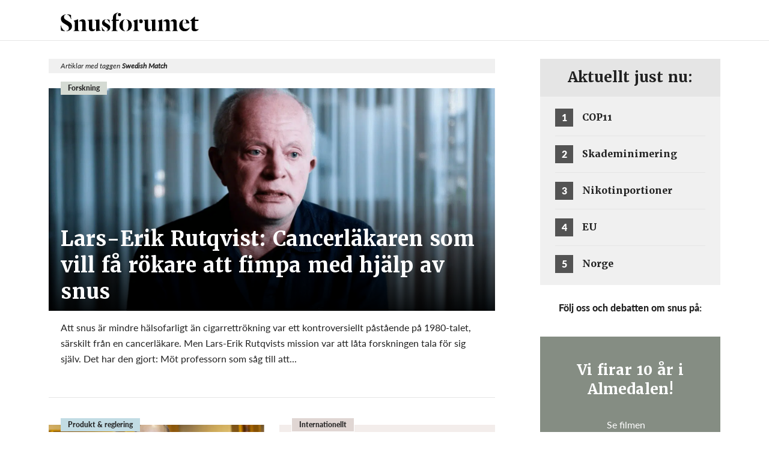

--- FILE ---
content_type: text/html; charset=UTF-8
request_url: https://snusforumet.se/tag/swedish-match/
body_size: 18587
content:
<!DOCTYPE html>
<html lang="sv-SE">
    <head><meta charset="utf-8"><script>if(navigator.userAgent.match(/MSIE|Internet Explorer/i)||navigator.userAgent.match(/Trident\/7\..*?rv:11/i)){var href=document.location.href;if(!href.match(/[?&]nowprocket/)){if(href.indexOf("?")==-1){if(href.indexOf("#")==-1){document.location.href=href+"?nowprocket=1"}else{document.location.href=href.replace("#","?nowprocket=1#")}}else{if(href.indexOf("#")==-1){document.location.href=href+"&nowprocket=1"}else{document.location.href=href.replace("#","&nowprocket=1#")}}}}</script><script>(()=>{class RocketLazyLoadScripts{constructor(){this.v="2.0.4",this.userEvents=["keydown","keyup","mousedown","mouseup","mousemove","mouseover","mouseout","touchmove","touchstart","touchend","touchcancel","wheel","click","dblclick","input"],this.attributeEvents=["onblur","onclick","oncontextmenu","ondblclick","onfocus","onmousedown","onmouseenter","onmouseleave","onmousemove","onmouseout","onmouseover","onmouseup","onmousewheel","onscroll","onsubmit"]}async t(){this.i(),this.o(),/iP(ad|hone)/.test(navigator.userAgent)&&this.h(),this.u(),this.l(this),this.m(),this.k(this),this.p(this),this._(),await Promise.all([this.R(),this.L()]),this.lastBreath=Date.now(),this.S(this),this.P(),this.D(),this.O(),this.M(),await this.C(this.delayedScripts.normal),await this.C(this.delayedScripts.defer),await this.C(this.delayedScripts.async),await this.T(),await this.F(),await this.j(),await this.A(),window.dispatchEvent(new Event("rocket-allScriptsLoaded")),this.everythingLoaded=!0,this.lastTouchEnd&&await new Promise(t=>setTimeout(t,500-Date.now()+this.lastTouchEnd)),this.I(),this.H(),this.U(),this.W()}i(){this.CSPIssue=sessionStorage.getItem("rocketCSPIssue"),document.addEventListener("securitypolicyviolation",t=>{this.CSPIssue||"script-src-elem"!==t.violatedDirective||"data"!==t.blockedURI||(this.CSPIssue=!0,sessionStorage.setItem("rocketCSPIssue",!0))},{isRocket:!0})}o(){window.addEventListener("pageshow",t=>{this.persisted=t.persisted,this.realWindowLoadedFired=!0},{isRocket:!0}),window.addEventListener("pagehide",()=>{this.onFirstUserAction=null},{isRocket:!0})}h(){let t;function e(e){t=e}window.addEventListener("touchstart",e,{isRocket:!0}),window.addEventListener("touchend",function i(o){o.changedTouches[0]&&t.changedTouches[0]&&Math.abs(o.changedTouches[0].pageX-t.changedTouches[0].pageX)<10&&Math.abs(o.changedTouches[0].pageY-t.changedTouches[0].pageY)<10&&o.timeStamp-t.timeStamp<200&&(window.removeEventListener("touchstart",e,{isRocket:!0}),window.removeEventListener("touchend",i,{isRocket:!0}),"INPUT"===o.target.tagName&&"text"===o.target.type||(o.target.dispatchEvent(new TouchEvent("touchend",{target:o.target,bubbles:!0})),o.target.dispatchEvent(new MouseEvent("mouseover",{target:o.target,bubbles:!0})),o.target.dispatchEvent(new PointerEvent("click",{target:o.target,bubbles:!0,cancelable:!0,detail:1,clientX:o.changedTouches[0].clientX,clientY:o.changedTouches[0].clientY})),event.preventDefault()))},{isRocket:!0})}q(t){this.userActionTriggered||("mousemove"!==t.type||this.firstMousemoveIgnored?"keyup"===t.type||"mouseover"===t.type||"mouseout"===t.type||(this.userActionTriggered=!0,this.onFirstUserAction&&this.onFirstUserAction()):this.firstMousemoveIgnored=!0),"click"===t.type&&t.preventDefault(),t.stopPropagation(),t.stopImmediatePropagation(),"touchstart"===this.lastEvent&&"touchend"===t.type&&(this.lastTouchEnd=Date.now()),"click"===t.type&&(this.lastTouchEnd=0),this.lastEvent=t.type,t.composedPath&&t.composedPath()[0].getRootNode()instanceof ShadowRoot&&(t.rocketTarget=t.composedPath()[0]),this.savedUserEvents.push(t)}u(){this.savedUserEvents=[],this.userEventHandler=this.q.bind(this),this.userEvents.forEach(t=>window.addEventListener(t,this.userEventHandler,{passive:!1,isRocket:!0})),document.addEventListener("visibilitychange",this.userEventHandler,{isRocket:!0})}U(){this.userEvents.forEach(t=>window.removeEventListener(t,this.userEventHandler,{passive:!1,isRocket:!0})),document.removeEventListener("visibilitychange",this.userEventHandler,{isRocket:!0}),this.savedUserEvents.forEach(t=>{(t.rocketTarget||t.target).dispatchEvent(new window[t.constructor.name](t.type,t))})}m(){const t="return false",e=Array.from(this.attributeEvents,t=>"data-rocket-"+t),i="["+this.attributeEvents.join("],[")+"]",o="[data-rocket-"+this.attributeEvents.join("],[data-rocket-")+"]",s=(e,i,o)=>{o&&o!==t&&(e.setAttribute("data-rocket-"+i,o),e["rocket"+i]=new Function("event",o),e.setAttribute(i,t))};new MutationObserver(t=>{for(const n of t)"attributes"===n.type&&(n.attributeName.startsWith("data-rocket-")||this.everythingLoaded?n.attributeName.startsWith("data-rocket-")&&this.everythingLoaded&&this.N(n.target,n.attributeName.substring(12)):s(n.target,n.attributeName,n.target.getAttribute(n.attributeName))),"childList"===n.type&&n.addedNodes.forEach(t=>{if(t.nodeType===Node.ELEMENT_NODE)if(this.everythingLoaded)for(const i of[t,...t.querySelectorAll(o)])for(const t of i.getAttributeNames())e.includes(t)&&this.N(i,t.substring(12));else for(const e of[t,...t.querySelectorAll(i)])for(const t of e.getAttributeNames())this.attributeEvents.includes(t)&&s(e,t,e.getAttribute(t))})}).observe(document,{subtree:!0,childList:!0,attributeFilter:[...this.attributeEvents,...e]})}I(){this.attributeEvents.forEach(t=>{document.querySelectorAll("[data-rocket-"+t+"]").forEach(e=>{this.N(e,t)})})}N(t,e){const i=t.getAttribute("data-rocket-"+e);i&&(t.setAttribute(e,i),t.removeAttribute("data-rocket-"+e))}k(t){Object.defineProperty(HTMLElement.prototype,"onclick",{get(){return this.rocketonclick||null},set(e){this.rocketonclick=e,this.setAttribute(t.everythingLoaded?"onclick":"data-rocket-onclick","this.rocketonclick(event)")}})}S(t){function e(e,i){let o=e[i];e[i]=null,Object.defineProperty(e,i,{get:()=>o,set(s){t.everythingLoaded?o=s:e["rocket"+i]=o=s}})}e(document,"onreadystatechange"),e(window,"onload"),e(window,"onpageshow");try{Object.defineProperty(document,"readyState",{get:()=>t.rocketReadyState,set(e){t.rocketReadyState=e},configurable:!0}),document.readyState="loading"}catch(t){console.log("WPRocket DJE readyState conflict, bypassing")}}l(t){this.originalAddEventListener=EventTarget.prototype.addEventListener,this.originalRemoveEventListener=EventTarget.prototype.removeEventListener,this.savedEventListeners=[],EventTarget.prototype.addEventListener=function(e,i,o){o&&o.isRocket||!t.B(e,this)&&!t.userEvents.includes(e)||t.B(e,this)&&!t.userActionTriggered||e.startsWith("rocket-")||t.everythingLoaded?t.originalAddEventListener.call(this,e,i,o):(t.savedEventListeners.push({target:this,remove:!1,type:e,func:i,options:o}),"mouseenter"!==e&&"mouseleave"!==e||t.originalAddEventListener.call(this,e,t.savedUserEvents.push,o))},EventTarget.prototype.removeEventListener=function(e,i,o){o&&o.isRocket||!t.B(e,this)&&!t.userEvents.includes(e)||t.B(e,this)&&!t.userActionTriggered||e.startsWith("rocket-")||t.everythingLoaded?t.originalRemoveEventListener.call(this,e,i,o):t.savedEventListeners.push({target:this,remove:!0,type:e,func:i,options:o})}}J(t,e){this.savedEventListeners=this.savedEventListeners.filter(i=>{let o=i.type,s=i.target||window;return e!==o||t!==s||(this.B(o,s)&&(i.type="rocket-"+o),this.$(i),!1)})}H(){EventTarget.prototype.addEventListener=this.originalAddEventListener,EventTarget.prototype.removeEventListener=this.originalRemoveEventListener,this.savedEventListeners.forEach(t=>this.$(t))}$(t){t.remove?this.originalRemoveEventListener.call(t.target,t.type,t.func,t.options):this.originalAddEventListener.call(t.target,t.type,t.func,t.options)}p(t){let e;function i(e){return t.everythingLoaded?e:e.split(" ").map(t=>"load"===t||t.startsWith("load.")?"rocket-jquery-load":t).join(" ")}function o(o){function s(e){const s=o.fn[e];o.fn[e]=o.fn.init.prototype[e]=function(){return this[0]===window&&t.userActionTriggered&&("string"==typeof arguments[0]||arguments[0]instanceof String?arguments[0]=i(arguments[0]):"object"==typeof arguments[0]&&Object.keys(arguments[0]).forEach(t=>{const e=arguments[0][t];delete arguments[0][t],arguments[0][i(t)]=e})),s.apply(this,arguments),this}}if(o&&o.fn&&!t.allJQueries.includes(o)){const e={DOMContentLoaded:[],"rocket-DOMContentLoaded":[]};for(const t in e)document.addEventListener(t,()=>{e[t].forEach(t=>t())},{isRocket:!0});o.fn.ready=o.fn.init.prototype.ready=function(i){function s(){parseInt(o.fn.jquery)>2?setTimeout(()=>i.bind(document)(o)):i.bind(document)(o)}return"function"==typeof i&&(t.realDomReadyFired?!t.userActionTriggered||t.fauxDomReadyFired?s():e["rocket-DOMContentLoaded"].push(s):e.DOMContentLoaded.push(s)),o([])},s("on"),s("one"),s("off"),t.allJQueries.push(o)}e=o}t.allJQueries=[],o(window.jQuery),Object.defineProperty(window,"jQuery",{get:()=>e,set(t){o(t)}})}P(){const t=new Map;document.write=document.writeln=function(e){const i=document.currentScript,o=document.createRange(),s=i.parentElement;let n=t.get(i);void 0===n&&(n=i.nextSibling,t.set(i,n));const c=document.createDocumentFragment();o.setStart(c,0),c.appendChild(o.createContextualFragment(e)),s.insertBefore(c,n)}}async R(){return new Promise(t=>{this.userActionTriggered?t():this.onFirstUserAction=t})}async L(){return new Promise(t=>{document.addEventListener("DOMContentLoaded",()=>{this.realDomReadyFired=!0,t()},{isRocket:!0})})}async j(){return this.realWindowLoadedFired?Promise.resolve():new Promise(t=>{window.addEventListener("load",t,{isRocket:!0})})}M(){this.pendingScripts=[];this.scriptsMutationObserver=new MutationObserver(t=>{for(const e of t)e.addedNodes.forEach(t=>{"SCRIPT"!==t.tagName||t.noModule||t.isWPRocket||this.pendingScripts.push({script:t,promise:new Promise(e=>{const i=()=>{const i=this.pendingScripts.findIndex(e=>e.script===t);i>=0&&this.pendingScripts.splice(i,1),e()};t.addEventListener("load",i,{isRocket:!0}),t.addEventListener("error",i,{isRocket:!0}),setTimeout(i,1e3)})})})}),this.scriptsMutationObserver.observe(document,{childList:!0,subtree:!0})}async F(){await this.X(),this.pendingScripts.length?(await this.pendingScripts[0].promise,await this.F()):this.scriptsMutationObserver.disconnect()}D(){this.delayedScripts={normal:[],async:[],defer:[]},document.querySelectorAll("script[type$=rocketlazyloadscript]").forEach(t=>{t.hasAttribute("data-rocket-src")?t.hasAttribute("async")&&!1!==t.async?this.delayedScripts.async.push(t):t.hasAttribute("defer")&&!1!==t.defer||"module"===t.getAttribute("data-rocket-type")?this.delayedScripts.defer.push(t):this.delayedScripts.normal.push(t):this.delayedScripts.normal.push(t)})}async _(){await this.L();let t=[];document.querySelectorAll("script[type$=rocketlazyloadscript][data-rocket-src]").forEach(e=>{let i=e.getAttribute("data-rocket-src");if(i&&!i.startsWith("data:")){i.startsWith("//")&&(i=location.protocol+i);try{const o=new URL(i).origin;o!==location.origin&&t.push({src:o,crossOrigin:e.crossOrigin||"module"===e.getAttribute("data-rocket-type")})}catch(t){}}}),t=[...new Map(t.map(t=>[JSON.stringify(t),t])).values()],this.Y(t,"preconnect")}async G(t){if(await this.K(),!0!==t.noModule||!("noModule"in HTMLScriptElement.prototype))return new Promise(e=>{let i;function o(){(i||t).setAttribute("data-rocket-status","executed"),e()}try{if(navigator.userAgent.includes("Firefox/")||""===navigator.vendor||this.CSPIssue)i=document.createElement("script"),[...t.attributes].forEach(t=>{let e=t.nodeName;"type"!==e&&("data-rocket-type"===e&&(e="type"),"data-rocket-src"===e&&(e="src"),i.setAttribute(e,t.nodeValue))}),t.text&&(i.text=t.text),t.nonce&&(i.nonce=t.nonce),i.hasAttribute("src")?(i.addEventListener("load",o,{isRocket:!0}),i.addEventListener("error",()=>{i.setAttribute("data-rocket-status","failed-network"),e()},{isRocket:!0}),setTimeout(()=>{i.isConnected||e()},1)):(i.text=t.text,o()),i.isWPRocket=!0,t.parentNode.replaceChild(i,t);else{const i=t.getAttribute("data-rocket-type"),s=t.getAttribute("data-rocket-src");i?(t.type=i,t.removeAttribute("data-rocket-type")):t.removeAttribute("type"),t.addEventListener("load",o,{isRocket:!0}),t.addEventListener("error",i=>{this.CSPIssue&&i.target.src.startsWith("data:")?(console.log("WPRocket: CSP fallback activated"),t.removeAttribute("src"),this.G(t).then(e)):(t.setAttribute("data-rocket-status","failed-network"),e())},{isRocket:!0}),s?(t.fetchPriority="high",t.removeAttribute("data-rocket-src"),t.src=s):t.src="data:text/javascript;base64,"+window.btoa(unescape(encodeURIComponent(t.text)))}}catch(i){t.setAttribute("data-rocket-status","failed-transform"),e()}});t.setAttribute("data-rocket-status","skipped")}async C(t){const e=t.shift();return e?(e.isConnected&&await this.G(e),this.C(t)):Promise.resolve()}O(){this.Y([...this.delayedScripts.normal,...this.delayedScripts.defer,...this.delayedScripts.async],"preload")}Y(t,e){this.trash=this.trash||[];let i=!0;var o=document.createDocumentFragment();t.forEach(t=>{const s=t.getAttribute&&t.getAttribute("data-rocket-src")||t.src;if(s&&!s.startsWith("data:")){const n=document.createElement("link");n.href=s,n.rel=e,"preconnect"!==e&&(n.as="script",n.fetchPriority=i?"high":"low"),t.getAttribute&&"module"===t.getAttribute("data-rocket-type")&&(n.crossOrigin=!0),t.crossOrigin&&(n.crossOrigin=t.crossOrigin),t.integrity&&(n.integrity=t.integrity),t.nonce&&(n.nonce=t.nonce),o.appendChild(n),this.trash.push(n),i=!1}}),document.head.appendChild(o)}W(){this.trash.forEach(t=>t.remove())}async T(){try{document.readyState="interactive"}catch(t){}this.fauxDomReadyFired=!0;try{await this.K(),this.J(document,"readystatechange"),document.dispatchEvent(new Event("rocket-readystatechange")),await this.K(),document.rocketonreadystatechange&&document.rocketonreadystatechange(),await this.K(),this.J(document,"DOMContentLoaded"),document.dispatchEvent(new Event("rocket-DOMContentLoaded")),await this.K(),this.J(window,"DOMContentLoaded"),window.dispatchEvent(new Event("rocket-DOMContentLoaded"))}catch(t){console.error(t)}}async A(){try{document.readyState="complete"}catch(t){}try{await this.K(),this.J(document,"readystatechange"),document.dispatchEvent(new Event("rocket-readystatechange")),await this.K(),document.rocketonreadystatechange&&document.rocketonreadystatechange(),await this.K(),this.J(window,"load"),window.dispatchEvent(new Event("rocket-load")),await this.K(),window.rocketonload&&window.rocketonload(),await this.K(),this.allJQueries.forEach(t=>t(window).trigger("rocket-jquery-load")),await this.K(),this.J(window,"pageshow");const t=new Event("rocket-pageshow");t.persisted=this.persisted,window.dispatchEvent(t),await this.K(),window.rocketonpageshow&&window.rocketonpageshow({persisted:this.persisted})}catch(t){console.error(t)}}async K(){Date.now()-this.lastBreath>45&&(await this.X(),this.lastBreath=Date.now())}async X(){return document.hidden?new Promise(t=>setTimeout(t)):new Promise(t=>requestAnimationFrame(t))}B(t,e){return e===document&&"readystatechange"===t||(e===document&&"DOMContentLoaded"===t||(e===window&&"DOMContentLoaded"===t||(e===window&&"load"===t||e===window&&"pageshow"===t)))}static run(){(new RocketLazyLoadScripts).t()}}RocketLazyLoadScripts.run()})();</script>
        
        <meta http-equiv="x-ua-compatible" content="ie=edge">
        <meta name="viewport" content="width=device-width, initial-scale=1">
        <!-- <title>Snusforumet</title>
<link data-rocket-prefetch href="https://www.googletagmanager.com" rel="dns-prefetch"><link rel="preload" data-rocket-preload as="image" imagesrcset="https://snusforumet.se/wp-content/uploads/2022/07/Lars-Erik-Rutqvist-Lars-Rutqvist.png.webp 1492w, https://snusforumet.se/wp-content/uploads/2022/07/Lars-Erik-Rutqvist-Lars-Rutqvist-250x141.png.webp 250w, https://snusforumet.se/wp-content/uploads/2022/07/Lars-Erik-Rutqvist-Lars-Rutqvist-700x394.png.webp 700w, https://snusforumet.se/wp-content/uploads/2022/07/Lars-Erik-Rutqvist-Lars-Rutqvist-768x432.png.webp 768w, https://snusforumet.se/wp-content/uploads/2022/07/Lars-Erik-Rutqvist-Lars-Rutqvist-120x68.png.webp 120w, https://snusforumet.se/wp-content/uploads/2022/07/Lars-Erik-Rutqvist-Lars-Rutqvist-180x101.png.webp 180w, https://snusforumet.se/wp-content/uploads/2022/07/Lars-Erik-Rutqvist-Lars-Rutqvist-750x422.png.webp 750w, https://snusforumet.se/wp-content/uploads/2022/07/Lars-Erik-Rutqvist-Lars-Rutqvist-380x214.png.webp 380w" imagesizes="(max-width: 1492px) 100vw, 1492px" fetchpriority="high"> -->
        <link href="https://snusforumet.se/wp-content/themes/snus-theme/favicon.png" rel="shortcut icon">
 <!-- Google tag (gtag.js) --> <script type="rocketlazyloadscript" async data-rocket-src="https://www.googletagmanager.com/gtag/js?id=G-JSSR72QMFY"></script> <script type="rocketlazyloadscript"> window.dataLayer = window.dataLayer || []; function gtag(){dataLayer.push(arguments);} gtag('js', new Date()); gtag('config', 'G-JSSR72QMFY'); </script>      
 <meta name='robots' content='index, follow, max-image-preview:large, max-snippet:-1, max-video-preview:-1' />
<link rel="alternate" hreflang="sv" href="https://snusforumet.se/tag/swedish-match/" />
<link rel="alternate" hreflang="x-default" href="https://snusforumet.se/tag/swedish-match/" />
<script type="rocketlazyloadscript" data-rocket-type="text/javascript">
/* <![CDATA[ */
window.dataLayer = window.dataLayer || [];
window.gtag = window.gtag || function(){dataLayer.push(arguments);};
gtag('consent','default',{"ad_storage":"denied","analytics_storage":"denied","ad_user_data":"denied","ad_personalization":"denied","functionality_storage":"denied","personalization_storage":"denied","security_storage":"denied","wait_for_update":500});
gtag('set','developer_id.dMmY1Mm',true);
gtag('set','ads_data_redaction',true);
/* ]]> */
</script>
<script type="rocketlazyloadscript" data-minify="1" data-rocket-type="text/javascript" charset="UTF-8" data-cs-platform="wordpress" data-rocket-src="https://snusforumet.se/wp-content/cache/min/1/s/46a6ef466c5907fad52bba1a99199e70.js?ver=1767795570" id="cookie_script-js-with" data-rocket-defer defer></script>
	<!-- This site is optimized with the Yoast SEO plugin v26.7 - https://yoast.com/wordpress/plugins/seo/ -->
	<title>Swedish Match-arkiv - Snusforumet</title>
	<link rel="canonical" href="https://snusforumet.se/tag/swedish-match/" />
	<link rel="next" href="https://snusforumet.se/tag/swedish-match/page/2/" />
	<meta property="og:locale" content="sv_SE" />
	<meta property="og:type" content="article" />
	<meta property="og:title" content="Swedish Match-arkiv - Snusforumet" />
	<meta property="og:url" content="https://snusforumet.se/tag/swedish-match/" />
	<meta property="og:site_name" content="Snusforumet" />
	<meta name="twitter:card" content="summary_large_image" />
	<script type="application/ld+json" class="yoast-schema-graph">{"@context":"https://schema.org","@graph":[{"@type":"CollectionPage","@id":"https://snusforumet.se/tag/swedish-match/","url":"https://snusforumet.se/tag/swedish-match/","name":"Swedish Match-arkiv - Snusforumet","isPartOf":{"@id":"https://snusforumet.se/#website"},"primaryImageOfPage":{"@id":"https://snusforumet.se/tag/swedish-match/#primaryimage"},"image":{"@id":"https://snusforumet.se/tag/swedish-match/#primaryimage"},"thumbnailUrl":"https://snusforumet.se/wp-content/uploads/2022/07/Lars-Erik-Rutqvist-Lars-Rutqvist.png","inLanguage":"sv-SE"},{"@type":"ImageObject","inLanguage":"sv-SE","@id":"https://snusforumet.se/tag/swedish-match/#primaryimage","url":"https://snusforumet.se/wp-content/uploads/2022/07/Lars-Erik-Rutqvist-Lars-Rutqvist.png","contentUrl":"https://snusforumet.se/wp-content/uploads/2022/07/Lars-Erik-Rutqvist-Lars-Rutqvist.png","width":1492,"height":840,"caption":"Lars-Erik Rutqvist Lars Rutqvist snus cancer"},{"@type":"WebSite","@id":"https://snusforumet.se/#website","url":"https://snusforumet.se/","name":"Snusforumet","description":"En seriös sajt om snus","potentialAction":[{"@type":"SearchAction","target":{"@type":"EntryPoint","urlTemplate":"https://snusforumet.se/?s={search_term_string}"},"query-input":{"@type":"PropertyValueSpecification","valueRequired":true,"valueName":"search_term_string"}}],"inLanguage":"sv-SE"}]}</script>
	<!-- / Yoast SEO plugin. -->


<link rel='dns-prefetch' href='//use.typekit.net' />

<meta name="google-site-verification" content="EIcEJSCnMF3O6CSFnT79rLNrLbudquPnkVdS2qRbk3w" /><link rel="alternate" type="application/rss+xml" title="Snusforumet &raquo; etikettflöde för Swedish Match" href="https://snusforumet.se/tag/swedish-match/feed/" />
<style id='wp-img-auto-sizes-contain-inline-css' type='text/css'>
img:is([sizes=auto i],[sizes^="auto," i]){contain-intrinsic-size:3000px 1500px}
/*# sourceURL=wp-img-auto-sizes-contain-inline-css */
</style>
<style id='wp-emoji-styles-inline-css' type='text/css'>

	img.wp-smiley, img.emoji {
		display: inline !important;
		border: none !important;
		box-shadow: none !important;
		height: 1em !important;
		width: 1em !important;
		margin: 0 0.07em !important;
		vertical-align: -0.1em !important;
		background: none !important;
		padding: 0 !important;
	}
/*# sourceURL=wp-emoji-styles-inline-css */
</style>
<link rel='stylesheet' id='wp-block-library-css' href='https://snusforumet.se/wp-includes/css/dist/block-library/style.min.css?ver=6.9' type='text/css' media='all' />
<style id='global-styles-inline-css' type='text/css'>
:root{--wp--preset--aspect-ratio--square: 1;--wp--preset--aspect-ratio--4-3: 4/3;--wp--preset--aspect-ratio--3-4: 3/4;--wp--preset--aspect-ratio--3-2: 3/2;--wp--preset--aspect-ratio--2-3: 2/3;--wp--preset--aspect-ratio--16-9: 16/9;--wp--preset--aspect-ratio--9-16: 9/16;--wp--preset--color--black: #000000;--wp--preset--color--cyan-bluish-gray: #abb8c3;--wp--preset--color--white: #ffffff;--wp--preset--color--pale-pink: #f78da7;--wp--preset--color--vivid-red: #cf2e2e;--wp--preset--color--luminous-vivid-orange: #ff6900;--wp--preset--color--luminous-vivid-amber: #fcb900;--wp--preset--color--light-green-cyan: #7bdcb5;--wp--preset--color--vivid-green-cyan: #00d084;--wp--preset--color--pale-cyan-blue: #8ed1fc;--wp--preset--color--vivid-cyan-blue: #0693e3;--wp--preset--color--vivid-purple: #9b51e0;--wp--preset--gradient--vivid-cyan-blue-to-vivid-purple: linear-gradient(135deg,rgb(6,147,227) 0%,rgb(155,81,224) 100%);--wp--preset--gradient--light-green-cyan-to-vivid-green-cyan: linear-gradient(135deg,rgb(122,220,180) 0%,rgb(0,208,130) 100%);--wp--preset--gradient--luminous-vivid-amber-to-luminous-vivid-orange: linear-gradient(135deg,rgb(252,185,0) 0%,rgb(255,105,0) 100%);--wp--preset--gradient--luminous-vivid-orange-to-vivid-red: linear-gradient(135deg,rgb(255,105,0) 0%,rgb(207,46,46) 100%);--wp--preset--gradient--very-light-gray-to-cyan-bluish-gray: linear-gradient(135deg,rgb(238,238,238) 0%,rgb(169,184,195) 100%);--wp--preset--gradient--cool-to-warm-spectrum: linear-gradient(135deg,rgb(74,234,220) 0%,rgb(151,120,209) 20%,rgb(207,42,186) 40%,rgb(238,44,130) 60%,rgb(251,105,98) 80%,rgb(254,248,76) 100%);--wp--preset--gradient--blush-light-purple: linear-gradient(135deg,rgb(255,206,236) 0%,rgb(152,150,240) 100%);--wp--preset--gradient--blush-bordeaux: linear-gradient(135deg,rgb(254,205,165) 0%,rgb(254,45,45) 50%,rgb(107,0,62) 100%);--wp--preset--gradient--luminous-dusk: linear-gradient(135deg,rgb(255,203,112) 0%,rgb(199,81,192) 50%,rgb(65,88,208) 100%);--wp--preset--gradient--pale-ocean: linear-gradient(135deg,rgb(255,245,203) 0%,rgb(182,227,212) 50%,rgb(51,167,181) 100%);--wp--preset--gradient--electric-grass: linear-gradient(135deg,rgb(202,248,128) 0%,rgb(113,206,126) 100%);--wp--preset--gradient--midnight: linear-gradient(135deg,rgb(2,3,129) 0%,rgb(40,116,252) 100%);--wp--preset--font-size--small: 13px;--wp--preset--font-size--medium: 20px;--wp--preset--font-size--large: 36px;--wp--preset--font-size--x-large: 42px;--wp--preset--spacing--20: 0.44rem;--wp--preset--spacing--30: 0.67rem;--wp--preset--spacing--40: 1rem;--wp--preset--spacing--50: 1.5rem;--wp--preset--spacing--60: 2.25rem;--wp--preset--spacing--70: 3.38rem;--wp--preset--spacing--80: 5.06rem;--wp--preset--shadow--natural: 6px 6px 9px rgba(0, 0, 0, 0.2);--wp--preset--shadow--deep: 12px 12px 50px rgba(0, 0, 0, 0.4);--wp--preset--shadow--sharp: 6px 6px 0px rgba(0, 0, 0, 0.2);--wp--preset--shadow--outlined: 6px 6px 0px -3px rgb(255, 255, 255), 6px 6px rgb(0, 0, 0);--wp--preset--shadow--crisp: 6px 6px 0px rgb(0, 0, 0);}:where(.is-layout-flex){gap: 0.5em;}:where(.is-layout-grid){gap: 0.5em;}body .is-layout-flex{display: flex;}.is-layout-flex{flex-wrap: wrap;align-items: center;}.is-layout-flex > :is(*, div){margin: 0;}body .is-layout-grid{display: grid;}.is-layout-grid > :is(*, div){margin: 0;}:where(.wp-block-columns.is-layout-flex){gap: 2em;}:where(.wp-block-columns.is-layout-grid){gap: 2em;}:where(.wp-block-post-template.is-layout-flex){gap: 1.25em;}:where(.wp-block-post-template.is-layout-grid){gap: 1.25em;}.has-black-color{color: var(--wp--preset--color--black) !important;}.has-cyan-bluish-gray-color{color: var(--wp--preset--color--cyan-bluish-gray) !important;}.has-white-color{color: var(--wp--preset--color--white) !important;}.has-pale-pink-color{color: var(--wp--preset--color--pale-pink) !important;}.has-vivid-red-color{color: var(--wp--preset--color--vivid-red) !important;}.has-luminous-vivid-orange-color{color: var(--wp--preset--color--luminous-vivid-orange) !important;}.has-luminous-vivid-amber-color{color: var(--wp--preset--color--luminous-vivid-amber) !important;}.has-light-green-cyan-color{color: var(--wp--preset--color--light-green-cyan) !important;}.has-vivid-green-cyan-color{color: var(--wp--preset--color--vivid-green-cyan) !important;}.has-pale-cyan-blue-color{color: var(--wp--preset--color--pale-cyan-blue) !important;}.has-vivid-cyan-blue-color{color: var(--wp--preset--color--vivid-cyan-blue) !important;}.has-vivid-purple-color{color: var(--wp--preset--color--vivid-purple) !important;}.has-black-background-color{background-color: var(--wp--preset--color--black) !important;}.has-cyan-bluish-gray-background-color{background-color: var(--wp--preset--color--cyan-bluish-gray) !important;}.has-white-background-color{background-color: var(--wp--preset--color--white) !important;}.has-pale-pink-background-color{background-color: var(--wp--preset--color--pale-pink) !important;}.has-vivid-red-background-color{background-color: var(--wp--preset--color--vivid-red) !important;}.has-luminous-vivid-orange-background-color{background-color: var(--wp--preset--color--luminous-vivid-orange) !important;}.has-luminous-vivid-amber-background-color{background-color: var(--wp--preset--color--luminous-vivid-amber) !important;}.has-light-green-cyan-background-color{background-color: var(--wp--preset--color--light-green-cyan) !important;}.has-vivid-green-cyan-background-color{background-color: var(--wp--preset--color--vivid-green-cyan) !important;}.has-pale-cyan-blue-background-color{background-color: var(--wp--preset--color--pale-cyan-blue) !important;}.has-vivid-cyan-blue-background-color{background-color: var(--wp--preset--color--vivid-cyan-blue) !important;}.has-vivid-purple-background-color{background-color: var(--wp--preset--color--vivid-purple) !important;}.has-black-border-color{border-color: var(--wp--preset--color--black) !important;}.has-cyan-bluish-gray-border-color{border-color: var(--wp--preset--color--cyan-bluish-gray) !important;}.has-white-border-color{border-color: var(--wp--preset--color--white) !important;}.has-pale-pink-border-color{border-color: var(--wp--preset--color--pale-pink) !important;}.has-vivid-red-border-color{border-color: var(--wp--preset--color--vivid-red) !important;}.has-luminous-vivid-orange-border-color{border-color: var(--wp--preset--color--luminous-vivid-orange) !important;}.has-luminous-vivid-amber-border-color{border-color: var(--wp--preset--color--luminous-vivid-amber) !important;}.has-light-green-cyan-border-color{border-color: var(--wp--preset--color--light-green-cyan) !important;}.has-vivid-green-cyan-border-color{border-color: var(--wp--preset--color--vivid-green-cyan) !important;}.has-pale-cyan-blue-border-color{border-color: var(--wp--preset--color--pale-cyan-blue) !important;}.has-vivid-cyan-blue-border-color{border-color: var(--wp--preset--color--vivid-cyan-blue) !important;}.has-vivid-purple-border-color{border-color: var(--wp--preset--color--vivid-purple) !important;}.has-vivid-cyan-blue-to-vivid-purple-gradient-background{background: var(--wp--preset--gradient--vivid-cyan-blue-to-vivid-purple) !important;}.has-light-green-cyan-to-vivid-green-cyan-gradient-background{background: var(--wp--preset--gradient--light-green-cyan-to-vivid-green-cyan) !important;}.has-luminous-vivid-amber-to-luminous-vivid-orange-gradient-background{background: var(--wp--preset--gradient--luminous-vivid-amber-to-luminous-vivid-orange) !important;}.has-luminous-vivid-orange-to-vivid-red-gradient-background{background: var(--wp--preset--gradient--luminous-vivid-orange-to-vivid-red) !important;}.has-very-light-gray-to-cyan-bluish-gray-gradient-background{background: var(--wp--preset--gradient--very-light-gray-to-cyan-bluish-gray) !important;}.has-cool-to-warm-spectrum-gradient-background{background: var(--wp--preset--gradient--cool-to-warm-spectrum) !important;}.has-blush-light-purple-gradient-background{background: var(--wp--preset--gradient--blush-light-purple) !important;}.has-blush-bordeaux-gradient-background{background: var(--wp--preset--gradient--blush-bordeaux) !important;}.has-luminous-dusk-gradient-background{background: var(--wp--preset--gradient--luminous-dusk) !important;}.has-pale-ocean-gradient-background{background: var(--wp--preset--gradient--pale-ocean) !important;}.has-electric-grass-gradient-background{background: var(--wp--preset--gradient--electric-grass) !important;}.has-midnight-gradient-background{background: var(--wp--preset--gradient--midnight) !important;}.has-small-font-size{font-size: var(--wp--preset--font-size--small) !important;}.has-medium-font-size{font-size: var(--wp--preset--font-size--medium) !important;}.has-large-font-size{font-size: var(--wp--preset--font-size--large) !important;}.has-x-large-font-size{font-size: var(--wp--preset--font-size--x-large) !important;}
/*# sourceURL=global-styles-inline-css */
</style>

<style id='classic-theme-styles-inline-css' type='text/css'>
/*! This file is auto-generated */
.wp-block-button__link{color:#fff;background-color:#32373c;border-radius:9999px;box-shadow:none;text-decoration:none;padding:calc(.667em + 2px) calc(1.333em + 2px);font-size:1.125em}.wp-block-file__button{background:#32373c;color:#fff;text-decoration:none}
/*# sourceURL=/wp-includes/css/classic-themes.min.css */
</style>
<link rel='stylesheet' id='wpml-menu-item-0-css' href='https://snusforumet.se/wp-content/plugins/sitepress-multilingual-cms/templates/language-switchers/menu-item/style.min.css?ver=1' type='text/css' media='all' />
<link data-minify="1" rel='stylesheet' id='google-fonts-css' href='https://snusforumet.se/wp-content/cache/min/1/fcz7ynl.css?ver=1767795570' type='text/css' media='all' />
<link data-minify="1" rel='stylesheet' id='horizon/css-css' href='https://snusforumet.se/wp-content/cache/min/1/wp-content/themes/snus-theme/dist/css/style.css?ver=1767795570' type='text/css' media='all' />
<script type="rocketlazyloadscript" data-rocket-type="text/javascript" data-rocket-src="https://snusforumet.se/wp-includes/js/jquery/jquery.min.js?ver=3.7.1" id="jquery-core-js" data-rocket-defer defer></script>
<script type="rocketlazyloadscript" data-rocket-type="text/javascript" data-rocket-src="https://snusforumet.se/wp-includes/js/jquery/jquery-migrate.min.js?ver=3.4.1" id="jquery-migrate-js" data-rocket-defer defer></script>
<link rel="https://api.w.org/" href="https://snusforumet.se/wp-json/" /><link rel="alternate" title="JSON" type="application/json" href="https://snusforumet.se/wp-json/wp/v2/tags/41" /><link rel="EditURI" type="application/rsd+xml" title="RSD" href="https://snusforumet.se/xmlrpc.php?rsd" />
<meta name="generator" content="WordPress 6.9" />
<meta name="generator" content="WPML ver:4.8.6 stt:1,50;" />
<style>

/* CSS added by Hide Metadata Plugin */

.entry-meta .byline:before,
			.entry-header .entry-meta span.byline:before,
			.entry-meta .byline:after,
			.entry-header .entry-meta span.byline:after,
			.single .byline, .group-blog .byline,
			.entry-meta .byline,
			.entry-header .entry-meta > span.byline,
			.entry-meta .author.vcard  {
				content: '';
				display: none;
				margin: 0;
			}</style>
<link rel="icon" href="https://snusforumet.se/wp-content/uploads/2021/03/cropped-favicon-32x32.png" sizes="32x32" />
<link rel="icon" href="https://snusforumet.se/wp-content/uploads/2021/03/cropped-favicon-192x192.png" sizes="192x192" />
<link rel="apple-touch-icon" href="https://snusforumet.se/wp-content/uploads/2021/03/cropped-favicon-180x180.png" />
<meta name="msapplication-TileImage" content="https://snusforumet.se/wp-content/uploads/2021/03/cropped-favicon-270x270.png" />
<noscript><style id="rocket-lazyload-nojs-css">.rll-youtube-player, [data-lazy-src]{display:none !important;}</style></noscript>    <link rel='stylesheet' id='yikes-inc-easy-mailchimp-public-styles-css' href='https://snusforumet.se/wp-content/plugins/yikes-inc-easy-mailchimp-extender/public/css/yikes-inc-easy-mailchimp-extender-public.min.css?ver=6.9' type='text/css' media='all' />
<style id='yikes-inc-easy-mailchimp-public-styles-inline-css' type='text/css'>

			.yikes-easy-mc-form label.label-inline {
				float: left;
				width: 79%;
				padding-right: 10px;
				
			 }

			 /* Drop the submit button (100% width) below the fields */
			 @media ( max-width: 768px ) {
			 	.yikes-easy-mc-form label.label-inline {
					width: 99%;
					padding-right: 10px;
				}
				.yikes-easy-mc-form .submit-button-inline-label {
					width: 100%;
					float: none;
				}
				.yikes-easy-mc-form .submit-button-inline-label .empty-label {
					display: none;
				}
			}

			/* Stack all fields @ 100% */
			@media ( max-width: 650px ) {
				.yikes-easy-mc-form label.label-inline {
					width: 100%;
				}
			}
		
/*# sourceURL=yikes-inc-easy-mailchimp-public-styles-inline-css */
</style>
<style id="wpr-lazyload-bg-container"></style><style id="wpr-lazyload-bg-exclusion"></style>
<noscript>
<style id="wpr-lazyload-bg-nostyle"></style>
</noscript>
<script type="application/javascript">const rocket_pairs = []; const rocket_excluded_pairs = [];</script><meta name="generator" content="WP Rocket 3.20.2" data-wpr-features="wpr_lazyload_css_bg_img wpr_delay_js wpr_defer_js wpr_minify_js wpr_lazyload_images wpr_preconnect_external_domains wpr_oci wpr_minify_css wpr_preload_links wpr_desktop" /></head>
    <body class="archive tag tag-swedish-match tag-41 wp-theme-snus-theme common has-sidebar">
        <!--[if IE]>
            <div class="alert-ie-appeared">
                Du använder <strong>Internet Explorer</strong> som webbläsare. Internet Explorer har från och med januari 2016 slutat få säkerhetsuppdateringar utav Microsoft Corporation. Så för att uppnå den bästa upplevelsen av denna webbplats, var god uppdatera till en annan <a href="https://browsehappy.com/" target="_blank" rel="noopener noreferrer">webbläsare</a>.            </div>
        <![endif]-->
        <header  id="header" class="site-header" role="banner">
    <div  class="container flex-row-wrapper">
        <div  class="logotype">
            <a href="https://snusforumet.se">
                <img src="https://snusforumet.se/wp-content/themes/snus-theme/dist/images/logotype.svg"
                    alt="Logotyp för Snusforumet"
                    class="logotype__image"
                >
            </a>
        </div>

        <button type="button" class="site-header__nav-toggle" aria-label="Visa menyn">
            <span></span>
            <span></span>
            <span></span>
            <span></span>
        </button>

        <nav id="main-nav" class="site-header__nav" aria-hidden="true" aria-label="Huvudmeny">
            <ul id="menu-main_navigation" class="nav-container"><li id="menu-item-59" class="menu-item menu-item-type-custom menu-item-object-custom menu-item-has-children menu-item-59"><a href="#">Nyheter</a>
<ul class="sub-menu">
	<li id="menu-item-60" class="menu-item menu-item-type-taxonomy menu-item-object-category menu-item-60"><a href="https://snusforumet.se/category/statistik/">Statistik</a></li>
	<li id="menu-item-63" class="menu-item menu-item-type-taxonomy menu-item-object-category menu-item-63"><a href="https://snusforumet.se/category/politik/">Politik</a></li>
	<li id="menu-item-61" class="menu-item menu-item-type-taxonomy menu-item-object-category menu-item-61"><a href="https://snusforumet.se/category/forskning/">Forskning</a></li>
	<li id="menu-item-64" class="menu-item menu-item-type-taxonomy menu-item-object-category menu-item-64"><a href="https://snusforumet.se/category/produkt-reglering/">Produkt &amp; reglering</a></li>
	<li id="menu-item-65" class="menu-item menu-item-type-taxonomy menu-item-object-category menu-item-65"><a href="https://snusforumet.se/category/internationellt/">Internationellt</a></li>
	<li id="menu-item-62" class="menu-item menu-item-type-taxonomy menu-item-object-category menu-item-62"><a href="https://snusforumet.se/category/opinion/">Opinion</a></li>
</ul>
</li>
<li id="menu-item-92" class="menu-item menu-item-type-custom menu-item-object-custom menu-item-has-children menu-item-92"><a href="#">Fakta</a>
<ul class="sub-menu">
	<li id="menu-item-8595" class="menu-item menu-item-type-post_type menu-item-object-page menu-item-8595"><a href="https://snusforumet.se/skydda-unga-fran-nikotin-vagen-till-battre-tillsyn-och-alderskontroll/">Skydda unga från nikotin</a></li>
	<li id="menu-item-247" class="menu-item menu-item-type-post_type menu-item-object-page menu-item-247"><a href="https://snusforumet.se/fakta/snus-och-halsa/">Snus och hälsa</a></li>
	<li id="menu-item-93" class="menu-item menu-item-type-post_type menu-item-object-page menu-item-93"><a href="https://snusforumet.se/fakta/rapporter-och-forskning-om-snus/">Forskning om snus</a></li>
	<li id="menu-item-246" class="menu-item menu-item-type-post_type menu-item-object-page menu-item-246"><a href="https://snusforumet.se/fakta/skatten-pa-snus/">Skatten på snus</a></li>
	<li id="menu-item-4710" class="menu-item menu-item-type-post_type menu-item-object-page menu-item-4710"><a href="https://snusforumet.se/fakta/nikotin/">Nikotin</a></li>
	<li id="menu-item-245" class="menu-item menu-item-type-post_type menu-item-object-page menu-item-245"><a href="https://snusforumet.se/fakta/lagar-och-direktiv/">Lagar och direktiv</a></li>
	<li id="menu-item-4489" class="menu-item menu-item-type-post_type menu-item-object-page menu-item-4489"><a href="https://snusforumet.se/fakta/snusets-historia/">Snusets historia</a></li>
	<li id="menu-item-6072" class="menu-item menu-item-type-post_type menu-item-object-page menu-item-6072"><a href="https://snusforumet.se/fakta/vad-hander-i-kroppen-nar-man-slutar-roka/">Sluta röka</a></li>
</ul>
</li>
<li id="menu-item-207" class="menu-item menu-item-type-custom menu-item-object-custom menu-item-has-children menu-item-207"><a href="#">Om oss</a>
<ul class="sub-menu">
	<li id="menu-item-206" class="menu-item menu-item-type-post_type menu-item-object-page menu-item-206"><a href="https://snusforumet.se/om-snusforumet/">Om Snusforumet</a></li>
	<li id="menu-item-205" class="menu-item menu-item-type-post_type menu-item-object-page menu-item-205"><a href="https://snusforumet.se/nyhetsbrev/">Nyhetsbrev</a></li>
	<li id="menu-item-204" class="menu-item menu-item-type-post_type menu-item-object-page menu-item-204"><a href="https://snusforumet.se/kontakt/">Kontakt</a></li>
</ul>
</li>
<li id="menu-item-wpml-ls-14-en" class="menu-item wpml-ls-slot-14 wpml-ls-item wpml-ls-item-en wpml-ls-menu-item wpml-ls-first-item menu-item-type-wpml_ls_menu_item menu-item-object-wpml_ls_menu_item menu-item-wpml-ls-14-en"><a href="https://snusforumet.se/en/" title="Byt till ENG" aria-label="Byt till ENG" role="menuitem"><span class="wpml-ls-display">ENG</span></a></li>
<li id="menu-item-wpml-ls-14-sv" class="menu-item wpml-ls-slot-14 wpml-ls-item wpml-ls-item-sv wpml-ls-current-language wpml-ls-menu-item wpml-ls-last-item menu-item-type-wpml_ls_menu_item menu-item-object-wpml_ls_menu_item menu-item-wpml-ls-14-sv"><a href="https://snusforumet.se/tag/swedish-match/" role="menuitem"><span class="wpml-ls-display">SV</span></a></li>
</ul>        </nav>
    </div>
</header>
        <main >
            <div  class="container flex-row-wrapper wrap">
                <section  class="archive-page content" data-category="">
    <h1 class="page__header">Artiklar med taggen <strong>Swedish Match</strong></h1>
            <div class="posts flex-row-wrapper wrap">
        <div class="posts__post posts__post--first flex-column-wrapper" data-category="c">
    <div class="cat">
                <span>Forskning</span>
            </div>
            <a href="https://snusforumet.se/lars-erik-rutqvist-cancerlakaren-som-vill-fa-rokare-att-fimpa-med-hjalp-av-snus/" class="top">
                            <div class="img-container">
                <picture class="attachment-post-thumbnail size-post-thumbnail wp-post-image" decoding="async" fetchpriority="high">
<source type="image/webp" srcset="https://snusforumet.se/wp-content/uploads/2022/07/Lars-Erik-Rutqvist-Lars-Rutqvist.png.webp 1492w, https://snusforumet.se/wp-content/uploads/2022/07/Lars-Erik-Rutqvist-Lars-Rutqvist-250x141.png.webp 250w, https://snusforumet.se/wp-content/uploads/2022/07/Lars-Erik-Rutqvist-Lars-Rutqvist-700x394.png.webp 700w, https://snusforumet.se/wp-content/uploads/2022/07/Lars-Erik-Rutqvist-Lars-Rutqvist-768x432.png.webp 768w, https://snusforumet.se/wp-content/uploads/2022/07/Lars-Erik-Rutqvist-Lars-Rutqvist-120x68.png.webp 120w, https://snusforumet.se/wp-content/uploads/2022/07/Lars-Erik-Rutqvist-Lars-Rutqvist-180x101.png.webp 180w, https://snusforumet.se/wp-content/uploads/2022/07/Lars-Erik-Rutqvist-Lars-Rutqvist-750x422.png.webp 750w, https://snusforumet.se/wp-content/uploads/2022/07/Lars-Erik-Rutqvist-Lars-Rutqvist-380x214.png.webp 380w" sizes="(max-width: 1492px) 100vw, 1492px"/>
<img data-no-lazy="" width="1492" height="840" src="https://snusforumet.se/wp-content/uploads/2022/07/Lars-Erik-Rutqvist-Lars-Rutqvist.png" alt="Lars-Erik Rutqvist Lars Rutqvist snus cancer" decoding="async" fetchpriority="high" srcset="https://snusforumet.se/wp-content/uploads/2022/07/Lars-Erik-Rutqvist-Lars-Rutqvist.png 1492w, https://snusforumet.se/wp-content/uploads/2022/07/Lars-Erik-Rutqvist-Lars-Rutqvist-250x141.png 250w, https://snusforumet.se/wp-content/uploads/2022/07/Lars-Erik-Rutqvist-Lars-Rutqvist-700x394.png 700w, https://snusforumet.se/wp-content/uploads/2022/07/Lars-Erik-Rutqvist-Lars-Rutqvist-768x432.png 768w, https://snusforumet.se/wp-content/uploads/2022/07/Lars-Erik-Rutqvist-Lars-Rutqvist-120x68.png 120w, https://snusforumet.se/wp-content/uploads/2022/07/Lars-Erik-Rutqvist-Lars-Rutqvist-180x101.png 180w, https://snusforumet.se/wp-content/uploads/2022/07/Lars-Erik-Rutqvist-Lars-Rutqvist-750x422.png 750w, https://snusforumet.se/wp-content/uploads/2022/07/Lars-Erik-Rutqvist-Lars-Rutqvist-380x214.png 380w" sizes="(max-width: 1492px) 100vw, 1492px"/>
</picture>
                </div>
                            <h1 class="title">Lars-Erik Rutqvist: Cancerläkaren som vill få rökare att fimpa med hjälp av snus￼</h1>
                    </a>
        <a href="https://snusforumet.se/lars-erik-rutqvist-cancerlakaren-som-vill-fa-rokare-att-fimpa-med-hjalp-av-snus/" class="bot">
                    <h1 class="title">Lars-Erik Rutqvist: Cancerläkaren som vill få rökare att fimpa med hjälp av snus￼</h1>
                <p class="excerpt">
Att snus är mindre hälsofarligt än cigarrettrökning var ett kontroversiellt påstående på 1980-talet, särskilt från en cancerläkare. Men Lars-Erik Rutqvists mission var att låta forskningen tala för sig själv. Det har den gjort: Möt professorn som såg till att...</p>
    </a>
</div>
<div class='divider'></div><div class="posts__post  flex-column-wrapper" data-category="d">
    <div class="cat">
                <span>Produkt &amp; reglering</span>
            </div>
            <a href="https://snusforumet.se/swedish_match-blir-rokfritt-2/" class="top">
                            <div class="img-container">
                <picture class="attachment-post-thumbnail size-post-thumbnail wp-post-image" decoding="async">
<source type="image/webp" srcset="https://snusforumet.se/wp-content/uploads/2021/09/171214-Lars_12A0325.jpg.webp 1000w, https://snusforumet.se/wp-content/uploads/2021/09/171214-Lars_12A0325-250x171.jpg.webp 250w, https://snusforumet.se/wp-content/uploads/2021/09/171214-Lars_12A0325-700x478.jpg.webp 700w, https://snusforumet.se/wp-content/uploads/2021/09/171214-Lars_12A0325-768x525.jpg.webp 768w, https://snusforumet.se/wp-content/uploads/2021/09/171214-Lars_12A0325-120x82.jpg.webp 120w, https://snusforumet.se/wp-content/uploads/2021/09/171214-Lars_12A0325-180x123.jpg.webp 180w, https://snusforumet.se/wp-content/uploads/2021/09/171214-Lars_12A0325-750x512.jpg.webp 750w, https://snusforumet.se/wp-content/uploads/2021/09/171214-Lars_12A0325-380x260.jpg.webp 380w, https://snusforumet.se/wp-content/uploads/2021/09/171214-Lars_12A0325-360x246.jpg.webp 360w" sizes="(max-width: 1000px) 100vw, 1000px"/>
<img width="1000" height="683" src="https://snusforumet.se/wp-content/uploads/2021/09/171214-Lars_12A0325.jpg" alt="lars dahlgren swedish match smoke-free" decoding="async" srcset="https://snusforumet.se/wp-content/uploads/2021/09/171214-Lars_12A0325.jpg 1000w, https://snusforumet.se/wp-content/uploads/2021/09/171214-Lars_12A0325-250x171.jpg 250w, https://snusforumet.se/wp-content/uploads/2021/09/171214-Lars_12A0325-700x478.jpg 700w, https://snusforumet.se/wp-content/uploads/2021/09/171214-Lars_12A0325-768x525.jpg 768w, https://snusforumet.se/wp-content/uploads/2021/09/171214-Lars_12A0325-120x82.jpg 120w, https://snusforumet.se/wp-content/uploads/2021/09/171214-Lars_12A0325-180x123.jpg 180w, https://snusforumet.se/wp-content/uploads/2021/09/171214-Lars_12A0325-750x512.jpg 750w, https://snusforumet.se/wp-content/uploads/2021/09/171214-Lars_12A0325-380x260.jpg 380w, https://snusforumet.se/wp-content/uploads/2021/09/171214-Lars_12A0325-360x246.jpg 360w" sizes="(max-width: 1000px) 100vw, 1000px"/>
</picture>
                </div>
                            <h2 class="title">Swedish Match blir världens första rökfria tobaksbolag</h2>
                    </a>
        <a href="https://snusforumet.se/swedish_match-blir-rokfritt-2/" class="bot">
                    <h2 class="title">Swedish Match blir världens första rökfria tobaksbolag</h2>
                <p class="excerpt">
Swedish Match säljer sin cigarrverksamhet och blir därmed världens första rökfria tobaksbolag.



Ett besked som hyllas, både i Sverige och internationellt.



– Det här är något som alla tobaksbolag kommer at...</p>
    </a>
</div>
<div class="posts__post posts__post--bg  flex-column-wrapper" data-category="e">
    <div class="cat">
                <span>Internationellt</span>
            </div>
            <a href="https://snusforumet.se/usa-bekraftar-snus-ar-mindre-farligt-an-cigaretter/" class="top">
                            <h2 class="title">USA bekräftar: snus mindre farligt än cigaretter</h2>
                    </a>
        <a href="https://snusforumet.se/usa-bekraftar-snus-ar-mindre-farligt-an-cigaretter/" class="bot">
                    <h2 class="title">USA bekräftar: snus mindre farligt än cigaretter</h2>
                <p class="excerpt">
Portionssnus från Swedish Match blir första tobaksprodukten någonsin att klassas som ”mindre riskfylld” efter ett historiskt besked från USA:s Food and Drug Administration, FDA.&nbsp;



– Vi ser det som ett v...</p>
    </a>
</div>
<div class="tag-container mobile">
            <div class="sidebar__topics">
            <div class="sidebar__topic sidebar__topic--heading">
                <h2 class="title">Aktuellt just nu:</h2>
            </div>
                            <div class="sidebar__topic">
                    <a class="inner" href="https://snusforumet.se/tag/cop11">
                        <span class="nmbr">
                            1                        </span>
                        <span class="name">COP11</span>
                    </a>
                </div>
                            <div class="sidebar__topic">
                    <a class="inner" href="https://snusforumet.se/tag/skademinimering">
                        <span class="nmbr">
                            2                        </span>
                        <span class="name">Skademinimering</span>
                    </a>
                </div>
                            <div class="sidebar__topic">
                    <a class="inner" href="https://snusforumet.se/tag/nikotinportioner">
                        <span class="nmbr">
                            3                        </span>
                        <span class="name">Nikotinportioner</span>
                    </a>
                </div>
                            <div class="sidebar__topic">
                    <a class="inner" href="https://snusforumet.se/tag/eu">
                        <span class="nmbr">
                            4                        </span>
                        <span class="name">EU</span>
                    </a>
                </div>
                            <div class="sidebar__topic">
                    <a class="inner" href="https://snusforumet.se/tag/norge">
                        <span class="nmbr">
                            5                        </span>
                        <span class="name">Norge</span>
                    </a>
                </div>
                    </div>
            <div class="sidebar__socials">
            <strong>Följ oss och debatten om snus på:</strong>
            <div class="sidebar__socials-container flex-row-wrapper">
                <a class="twitter sidebar__social" href="https://twitter.com/Snusforumet" target="_blank"><i class="fab fa-twitter"></i></a>
                <a class="facebook sidebar__social" href="https://www.facebook.com/snusforumet" target="_blank"><i class="fab fa-facebook"></i></a>
                <a class="youtube sidebar__social" href="https://www.youtube.com/snusforumet" target="_blank"><i class="fab fa-youtube"></i></a>
            </div>
        </div>
    </div>
<div class='divider'></div><div class="posts__post posts__post--bg  flex-column-wrapper" data-category="e">
    <div class="cat">
                <span>Internationellt</span>
            </div>
            <a href="https://snusforumet.se/domstolsbeslut-lagligt-att-salja-snus-i-schweiz/" class="top">
                            <h2 class="title">Domstolsbeslut: Lagligt att sälja snus i Schweiz</h2>
                    </a>
        <a href="https://snusforumet.se/domstolsbeslut-lagligt-att-salja-snus-i-schweiz/" class="bot">
                    <h2 class="title">Domstolsbeslut: Lagligt att sälja snus i Schweiz</h2>
                <p class="excerpt">
Nu är det tillåtet att sälja snus i Schweiz.



Det står klart efter en dom i landets högsta federala domstol, rapporterar Tidningarnas Telegrambyrå.



Bakgrunden är att den schweiziska tullen nekade företage...</p>
    </a>
</div>
<div class="posts__post posts__post--bg  flex-column-wrapper" data-category="e">
    <div class="cat">
                <span>Internationellt</span>
            </div>
            <a href="https://snusforumet.se/snuskampen-fortsatter-trots-nytt-eu-nej/" class="top">
                            <h2 class="title">Snuskampen fortsätter trots nytt EU nej</h2>
                    </a>
        <a href="https://snusforumet.se/snuskampen-fortsatter-trots-nytt-eu-nej/" class="bot">
                    <h2 class="title">Snuskampen fortsätter trots nytt EU nej</h2>
                <p class="excerpt">
Som väntat blir snusförbudet kvar efter EU-domstolens senaste dom mot Swedish Match.



Utslaget som släpptes på förmiddagen 22:e november gör det klart att försäljning av svenskt snus inte kommer &nbsp;tillåt...</p>
    </a>
</div>
<div class='divider'></div><div class="posts__post posts__post--bg  flex-column-wrapper" data-category="f">
    <div class="cat">
                <span>Opinion</span>
            </div>
            <a href="https://snusforumet.se/politiskt-snusforbud-forhindrar-skademinimering-inom-eu/" class="top">
                            <h2 class="title">“Politiskt” snusförbud förhindrar skademinimering inom EU</h2>
                    </a>
        <a href="https://snusforumet.se/politiskt-snusforbud-forhindrar-skademinimering-inom-eu/" class="bot">
                    <h2 class="title">“Politiskt” snusförbud förhindrar skademinimering inom EU</h2>
                <p class="excerpt">Under hösten väntas EU-domstolen uttala sig om snusförbudet som Swedish Match menar diskriminerar mot snus eftersom EU samtidigt tillåter alla andra tobaksprodukter, samt numera även “nymodiga”’ tobaksprodukter...</p>
    </a>
</div>
<div class="posts__post posts__post--bg  flex-column-wrapper" data-category="d">
    <div class="cat">
                <span>Produkt &amp; reglering</span>
            </div>
            <a href="https://snusforumet.se/swedish-match-koper-in-sig-i-gotlandssnus/" class="top">
                            <h2 class="title">Swedish Match köper in sig i Gotlandssnus</h2>
                    </a>
        <a href="https://snusforumet.se/swedish-match-koper-in-sig-i-gotlandssnus/" class="bot">
                    <h2 class="title">Swedish Match köper in sig i Gotlandssnus</h2>
                <p class="excerpt">Swedish Match blir majoritetsägare i Gotlandssnus i en överenskommelse som kan säkra snusproduktion på ön.

-Vi är mycket glada att nu ha en partner som Swedish Match, och ser fram emot att fortsätta växa med v...</p>
    </a>
</div>
                    <div class="sidebar__cards mobile" data-category="c">
                                                <a href="https://youtu.be/z9d5xYTisdU?si=OhvJmou6oaNYn53P" target="" class="sidebar__cards--card">
                            <h2 class="title">Vi firar 10 år i Almedalen!</h2>
                            <span class="text">Se filmen <i class="fas fa-arrow-right"></i></span>
                        </a>
                    </div>
                    <div class='divider hidden'></div><div class="posts__post posts__post--bg  flex-column-wrapper" data-category="d">
    <div class="cat">
                <span>Produkt &amp; reglering</span>
            </div>
            <a href="https://snusforumet.se/swedish-match-kanner-sorg-goteborg/" class="top">
                            <h2 class="title">Swedish Match känner sorg för Göteborg</h2>
                    </a>
        <a href="https://snusforumet.se/swedish-match-kanner-sorg-goteborg/" class="bot">
                    <h2 class="title">Swedish Match känner sorg för Göteborg</h2>
                <p class="excerpt">I kölvattnet av Generaladvokatens uttalandet om EU:s snusförbud har Swedish Match uttryckt sin besvikelse över vad beslutet innebär för Göteborgsregionen, där en stor del av snustillverkningen i Sverige sker.

...</p>
    </a>
</div>
<div class="posts__post posts__post--bg  flex-column-wrapper" data-category="e">
    <div class="cat">
                <span>Internationellt</span>
            </div>
            <a href="https://snusforumet.se/eu-toppens-van-erbjod-swedish-match-att-muta-bort-snusforbudet/" class="top">
                            <h2 class="title">EU-toppens vän erbjöd Swedish Match att muta bort snusförbudet</h2>
                    </a>
        <a href="https://snusforumet.se/eu-toppens-van-erbjod-swedish-match-att-muta-bort-snusforbudet/" class="bot">
                    <h2 class="title">EU-toppens vän erbjöd Swedish Match att muta bort snusförbudet</h2>
                <p class="excerpt">Snusförbudet skulle försvinna – om det svenska snusbolaget betalade 600 miljoner kronor. DN har nu publicerat ljudinspelningen, som hittills aldrig varit offentlig, av samtalet då EU-toppens vän erbjuder Swedis...</p>
    </a>
</div>
<div class='divider'></div>    </div>
    <div class="more-wrapper">
    <button class="loadmore" id="loadmore" data-style="contract" data-spinner-color="#535353">Fler artiklar om Swedish Match <i class="far fa-angle-down"></i></button>
</div>
        <input type="hidden" name="content_type" id="content_type" value="tag|swedish-match" />
</section>

                <aside class="sidebar" role="complementary">
    <div class="container">
        <div class="tag-container ">
            <div class="sidebar__topics">
            <div class="sidebar__topic sidebar__topic--heading">
                <h2 class="title">Aktuellt just nu:</h2>
            </div>
                            <div class="sidebar__topic">
                    <a class="inner" href="https://snusforumet.se/tag/cop11">
                        <span class="nmbr">
                            1                        </span>
                        <span class="name">COP11</span>
                    </a>
                </div>
                            <div class="sidebar__topic">
                    <a class="inner" href="https://snusforumet.se/tag/skademinimering">
                        <span class="nmbr">
                            2                        </span>
                        <span class="name">Skademinimering</span>
                    </a>
                </div>
                            <div class="sidebar__topic">
                    <a class="inner" href="https://snusforumet.se/tag/nikotinportioner">
                        <span class="nmbr">
                            3                        </span>
                        <span class="name">Nikotinportioner</span>
                    </a>
                </div>
                            <div class="sidebar__topic">
                    <a class="inner" href="https://snusforumet.se/tag/eu">
                        <span class="nmbr">
                            4                        </span>
                        <span class="name">EU</span>
                    </a>
                </div>
                            <div class="sidebar__topic">
                    <a class="inner" href="https://snusforumet.se/tag/norge">
                        <span class="nmbr">
                            5                        </span>
                        <span class="name">Norge</span>
                    </a>
                </div>
                    </div>
            <div class="sidebar__socials">
            <strong>Följ oss och debatten om snus på:</strong>
            <div class="sidebar__socials-container flex-row-wrapper">
                <a class="twitter sidebar__social" href="https://twitter.com/Snusforumet" target="_blank"><i class="fab fa-twitter"></i></a>
                <a class="facebook sidebar__social" href="https://www.facebook.com/snusforumet" target="_blank"><i class="fab fa-facebook"></i></a>
                <a class="youtube sidebar__social" href="https://www.youtube.com/snusforumet" target="_blank"><i class="fab fa-youtube"></i></a>
            </div>
        </div>
    </div>
            <div class="sidebar__cards">
                                    <a href="https://youtu.be/z9d5xYTisdU?si=OhvJmou6oaNYn53P" target="" class="sidebar__cards--card">
                        <h2 class="title">Vi firar 10 år i Almedalen!</h2>
                        <span class="text">Se filmen <i class="fas fa-arrow-right"></i></span>
                    </a>
                                    <a href="https://snusforumet.se/skydda-unga-fran-nikotin-vagen-till-battre-tillsyn-och-alderskontroll/" target="" class="sidebar__cards--card">
                        <h2 class="title">Skydda unga från nikotin</h2>
                        <span class="text">Läs mer här <i class="fas fa-arrow-right"></i></span>
                    </a>
                                    <a href="https://snusforumet.se/tobaksproduktsdirektivet-guide-till-nikotinlagstiftningen-i-eu/" target="_blank" class="sidebar__cards--card">
                        <h2 class="title">Guide till Tobaksdirektivet</h2>
                        <span class="text">Läs mer här <i class="fas fa-arrow-right"></i></span>
                    </a>
                                    <a href="https://snusforumet.se/tre-myter-du-hort-om-nikotinportioner-det-har-sager-vetenskapen/" target="_blank" class="sidebar__cards--card">
                        <h2 class="title">Tre myter om nikotinportioner</h2>
                        <span class="text">Läs mer här <i class="fas fa-arrow-right"></i></span>
                    </a>
                                    <a href="https://snusforumet.se/nyhetsbrev/" target="" class="sidebar__cards--card">
                        <h2 class="title">Prenumerera på Snusforumets nyhetsbrev</h2>
                        <span class="text">Klicka här <i class="fas fa-arrow-right"></i></span>
                    </a>
                            </div>
        
    </div>
</aside>
            </div>
        </main>
        <footer id="footer" class="site-footer" role="contentinfo">
    <div class="whitespace alignfull"></div>
    <div class="container flex-row-wrapper">
        <div class="col">
            <strong class="title">PRENUMERERA</strong>
            <div class="content">
                <p class="heading">Håll dig uppdaterad med Snusforumets nyhetsbrev</p>
                
	<section id="yikes-mailchimp-container-1" class="yikes-mailchimp-container yikes-mailchimp-container-1 ">
				<form id="nyhetsbrev-svenska-1" class="yikes-easy-mc-form yikes-easy-mc-form-1 yikes-mailchimp-form-inline  " method="POST" data-attr-form-id="1">

													<label for="yikes-easy-mc-form-1-EMAIL"  class="label-inline EMAIL-label yikes-mailchimp-field-required ">

										<!-- dictate label visibility -->
																					<span class="EMAIL-label">
												Email Address											</span>
										
										<!-- Description Above -->
										
										<input id="yikes-easy-mc-form-1-EMAIL"  name="EMAIL"  placeholder="Ange din e-postadress"  class="yikes-easy-mc-email "  required="required" type="email"  value="">

										<!-- Description Below -->
										
									</label>
									
				<!-- Honeypot Trap -->
				<input type="hidden" name="yikes-mailchimp-honeypot" id="yikes-mailchimp-honeypot-1" value="">

				<!-- List ID -->
				<input type="hidden" name="yikes-mailchimp-associated-list-id" id="yikes-mailchimp-associated-list-id-1" value="39b69be1ff">

				<!-- The form that is being submitted! Used to display error/success messages above the correct form -->
				<input type="hidden" name="yikes-mailchimp-submitted-form" id="yikes-mailchimp-submitted-form-1" value="1">

				<!-- Submit Button -->
				<label class="empty-form-inline-label submit-button-inline-label"><span class="empty-label">&nbsp;</span><button type="submit" class="yikes-easy-mc-submit-button yikes-easy-mc-submit-button-1 btn btn-primary "> <span class="yikes-mailchimp-submit-button-span-text">Skicka</span></button></label>				<!-- Nonce Security Check -->
				<input type="hidden" id="yikes_easy_mc_new_subscriber_1" name="yikes_easy_mc_new_subscriber" value="becf82b1c8">
				<input type="hidden" name="_wp_http_referer" value="/tag/swedish-match/" />
			</form>
			<!-- Mailchimp Form generated by Easy Forms for Mailchimp v6.9.0 (https://wordpress.org/plugins/yikes-inc-easy-mailchimp-extender/) -->

			</section>
	                <div class="disclaimer">
                    <p>Jag godkänner att snusforumet använder min mailadress för att kontakta mig om nyheter och marknadsföring. Läs mer om hur vi hanterar dina personuppgifter i vår <a href="/integritetspolicy">integritetspolicy</a>.</p>
                </div>
            </div>
        </div>
                    <div class="col">
                <strong class="title">FÖLJ OSS</strong>
                <div class="content">
                    <p class="heading">Följ debatten om snus @snusforumet</p>
                    <ul class="socials">
                        <li class="social">
                            <a class="twitter" href="https://twitter.com/Snusforumet" target="_blank"><i class="fab fa-twitter"></i> Twitter</a>
                        </li>
                        <li class="social">
                            <a class="facebook" href="https://www.facebook.com/snusforumet" target="_blank"><i class="fab fa-facebook"></i> Facebook</a>
                        </li>
                        <li class="social">
                            <a class="youtube" href="https://www.youtube.com/snusforumet" target="_blank"><i class="fab fa-youtube"></i> YouTube</a>
                        </li>
                    </ul>
                </div>
            </div>
                            <div class="col contact">
                <strong class="title">KONTAKTA OSS</strong>
                <div class="content">
                    <div class="text">
                        <p style="text-align: center;">SNUSFORUMET<br />
Svenska Snustillverkarföreningen<br />
C/O Livsmedelsföretagen, Box 556 80<br />
Storgatan 19, Stockholm 102 15</p>
<p style="text-align: center;"><a href="tel:+46 72 505 57 43">+46 72 505 57 43</a><br />
<a href="mailto:info@snusforumet.se">info@snusforumet.se</a></p>
                    </div>
                </div>
            </div>
            </div>
</footer>


<script type="speculationrules">
{"prefetch":[{"source":"document","where":{"and":[{"href_matches":"/*"},{"not":{"href_matches":["/wp-*.php","/wp-admin/*","/wp-content/uploads/*","/wp-content/*","/wp-content/plugins/*","/wp-content/themes/snus-theme/*","/*\\?(.+)"]}},{"not":{"selector_matches":"a[rel~=\"nofollow\"]"}},{"not":{"selector_matches":".no-prefetch, .no-prefetch a"}}]},"eagerness":"conservative"}]}
</script>
<script type="rocketlazyloadscript" data-rocket-type="text/javascript" id="rocket-browser-checker-js-after">
/* <![CDATA[ */
"use strict";var _createClass=function(){function defineProperties(target,props){for(var i=0;i<props.length;i++){var descriptor=props[i];descriptor.enumerable=descriptor.enumerable||!1,descriptor.configurable=!0,"value"in descriptor&&(descriptor.writable=!0),Object.defineProperty(target,descriptor.key,descriptor)}}return function(Constructor,protoProps,staticProps){return protoProps&&defineProperties(Constructor.prototype,protoProps),staticProps&&defineProperties(Constructor,staticProps),Constructor}}();function _classCallCheck(instance,Constructor){if(!(instance instanceof Constructor))throw new TypeError("Cannot call a class as a function")}var RocketBrowserCompatibilityChecker=function(){function RocketBrowserCompatibilityChecker(options){_classCallCheck(this,RocketBrowserCompatibilityChecker),this.passiveSupported=!1,this._checkPassiveOption(this),this.options=!!this.passiveSupported&&options}return _createClass(RocketBrowserCompatibilityChecker,[{key:"_checkPassiveOption",value:function(self){try{var options={get passive(){return!(self.passiveSupported=!0)}};window.addEventListener("test",null,options),window.removeEventListener("test",null,options)}catch(err){self.passiveSupported=!1}}},{key:"initRequestIdleCallback",value:function(){!1 in window&&(window.requestIdleCallback=function(cb){var start=Date.now();return setTimeout(function(){cb({didTimeout:!1,timeRemaining:function(){return Math.max(0,50-(Date.now()-start))}})},1)}),!1 in window&&(window.cancelIdleCallback=function(id){return clearTimeout(id)})}},{key:"isDataSaverModeOn",value:function(){return"connection"in navigator&&!0===navigator.connection.saveData}},{key:"supportsLinkPrefetch",value:function(){var elem=document.createElement("link");return elem.relList&&elem.relList.supports&&elem.relList.supports("prefetch")&&window.IntersectionObserver&&"isIntersecting"in IntersectionObserverEntry.prototype}},{key:"isSlowConnection",value:function(){return"connection"in navigator&&"effectiveType"in navigator.connection&&("2g"===navigator.connection.effectiveType||"slow-2g"===navigator.connection.effectiveType)}}]),RocketBrowserCompatibilityChecker}();
//# sourceURL=rocket-browser-checker-js-after
/* ]]> */
</script>
<script type="text/javascript" id="rocket-preload-links-js-extra">
/* <![CDATA[ */
var RocketPreloadLinksConfig = {"excludeUris":"/(?:.+/)?feed(?:/(?:.+/?)?)?$|/(?:.+/)?embed/|/(index.php/)?(.*)wp-json(/.*|$)|/refer/|/go/|/recommend/|/recommends/","usesTrailingSlash":"1","imageExt":"jpg|jpeg|gif|png|tiff|bmp|webp|avif|pdf|doc|docx|xls|xlsx|php","fileExt":"jpg|jpeg|gif|png|tiff|bmp|webp|avif|pdf|doc|docx|xls|xlsx|php|html|htm","siteUrl":"https://snusforumet.se","onHoverDelay":"100","rateThrottle":"3"};
//# sourceURL=rocket-preload-links-js-extra
/* ]]> */
</script>
<script type="rocketlazyloadscript" data-rocket-type="text/javascript" id="rocket-preload-links-js-after">
/* <![CDATA[ */
(function() {
"use strict";var r="function"==typeof Symbol&&"symbol"==typeof Symbol.iterator?function(e){return typeof e}:function(e){return e&&"function"==typeof Symbol&&e.constructor===Symbol&&e!==Symbol.prototype?"symbol":typeof e},e=function(){function i(e,t){for(var n=0;n<t.length;n++){var i=t[n];i.enumerable=i.enumerable||!1,i.configurable=!0,"value"in i&&(i.writable=!0),Object.defineProperty(e,i.key,i)}}return function(e,t,n){return t&&i(e.prototype,t),n&&i(e,n),e}}();function i(e,t){if(!(e instanceof t))throw new TypeError("Cannot call a class as a function")}var t=function(){function n(e,t){i(this,n),this.browser=e,this.config=t,this.options=this.browser.options,this.prefetched=new Set,this.eventTime=null,this.threshold=1111,this.numOnHover=0}return e(n,[{key:"init",value:function(){!this.browser.supportsLinkPrefetch()||this.browser.isDataSaverModeOn()||this.browser.isSlowConnection()||(this.regex={excludeUris:RegExp(this.config.excludeUris,"i"),images:RegExp(".("+this.config.imageExt+")$","i"),fileExt:RegExp(".("+this.config.fileExt+")$","i")},this._initListeners(this))}},{key:"_initListeners",value:function(e){-1<this.config.onHoverDelay&&document.addEventListener("mouseover",e.listener.bind(e),e.listenerOptions),document.addEventListener("mousedown",e.listener.bind(e),e.listenerOptions),document.addEventListener("touchstart",e.listener.bind(e),e.listenerOptions)}},{key:"listener",value:function(e){var t=e.target.closest("a"),n=this._prepareUrl(t);if(null!==n)switch(e.type){case"mousedown":case"touchstart":this._addPrefetchLink(n);break;case"mouseover":this._earlyPrefetch(t,n,"mouseout")}}},{key:"_earlyPrefetch",value:function(t,e,n){var i=this,r=setTimeout(function(){if(r=null,0===i.numOnHover)setTimeout(function(){return i.numOnHover=0},1e3);else if(i.numOnHover>i.config.rateThrottle)return;i.numOnHover++,i._addPrefetchLink(e)},this.config.onHoverDelay);t.addEventListener(n,function e(){t.removeEventListener(n,e,{passive:!0}),null!==r&&(clearTimeout(r),r=null)},{passive:!0})}},{key:"_addPrefetchLink",value:function(i){return this.prefetched.add(i.href),new Promise(function(e,t){var n=document.createElement("link");n.rel="prefetch",n.href=i.href,n.onload=e,n.onerror=t,document.head.appendChild(n)}).catch(function(){})}},{key:"_prepareUrl",value:function(e){if(null===e||"object"!==(void 0===e?"undefined":r(e))||!1 in e||-1===["http:","https:"].indexOf(e.protocol))return null;var t=e.href.substring(0,this.config.siteUrl.length),n=this._getPathname(e.href,t),i={original:e.href,protocol:e.protocol,origin:t,pathname:n,href:t+n};return this._isLinkOk(i)?i:null}},{key:"_getPathname",value:function(e,t){var n=t?e.substring(this.config.siteUrl.length):e;return n.startsWith("/")||(n="/"+n),this._shouldAddTrailingSlash(n)?n+"/":n}},{key:"_shouldAddTrailingSlash",value:function(e){return this.config.usesTrailingSlash&&!e.endsWith("/")&&!this.regex.fileExt.test(e)}},{key:"_isLinkOk",value:function(e){return null!==e&&"object"===(void 0===e?"undefined":r(e))&&(!this.prefetched.has(e.href)&&e.origin===this.config.siteUrl&&-1===e.href.indexOf("?")&&-1===e.href.indexOf("#")&&!this.regex.excludeUris.test(e.href)&&!this.regex.images.test(e.href))}}],[{key:"run",value:function(){"undefined"!=typeof RocketPreloadLinksConfig&&new n(new RocketBrowserCompatibilityChecker({capture:!0,passive:!0}),RocketPreloadLinksConfig).init()}}]),n}();t.run();
}());

//# sourceURL=rocket-preload-links-js-after
/* ]]> */
</script>
<script type="text/javascript" id="rocket_lazyload_css-js-extra">
/* <![CDATA[ */
var rocket_lazyload_css_data = {"threshold":"300"};
//# sourceURL=rocket_lazyload_css-js-extra
/* ]]> */
</script>
<script type="text/javascript" id="rocket_lazyload_css-js-after">
/* <![CDATA[ */
!function o(n,c,a){function u(t,e){if(!c[t]){if(!n[t]){var r="function"==typeof require&&require;if(!e&&r)return r(t,!0);if(s)return s(t,!0);throw(e=new Error("Cannot find module '"+t+"'")).code="MODULE_NOT_FOUND",e}r=c[t]={exports:{}},n[t][0].call(r.exports,function(e){return u(n[t][1][e]||e)},r,r.exports,o,n,c,a)}return c[t].exports}for(var s="function"==typeof require&&require,e=0;e<a.length;e++)u(a[e]);return u}({1:[function(e,t,r){"use strict";{const c="undefined"==typeof rocket_pairs?[]:rocket_pairs,a=(("undefined"==typeof rocket_excluded_pairs?[]:rocket_excluded_pairs).map(t=>{var e=t.selector;document.querySelectorAll(e).forEach(e=>{e.setAttribute("data-rocket-lazy-bg-"+t.hash,"excluded")})}),document.querySelector("#wpr-lazyload-bg-container"));var o=rocket_lazyload_css_data.threshold||300;const u=new IntersectionObserver(e=>{e.forEach(t=>{t.isIntersecting&&c.filter(e=>t.target.matches(e.selector)).map(t=>{var e;t&&((e=document.createElement("style")).textContent=t.style,a.insertAdjacentElement("afterend",e),t.elements.forEach(e=>{u.unobserve(e),e.setAttribute("data-rocket-lazy-bg-"+t.hash,"loaded")}))})})},{rootMargin:o+"px"});function n(){0<(0<arguments.length&&void 0!==arguments[0]?arguments[0]:[]).length&&c.forEach(t=>{try{document.querySelectorAll(t.selector).forEach(e=>{"loaded"!==e.getAttribute("data-rocket-lazy-bg-"+t.hash)&&"excluded"!==e.getAttribute("data-rocket-lazy-bg-"+t.hash)&&(u.observe(e),(t.elements||=[]).push(e))})}catch(e){console.error(e)}})}n(),function(){const r=window.MutationObserver;return function(e,t){if(e&&1===e.nodeType)return(t=new r(t)).observe(e,{attributes:!0,childList:!0,subtree:!0}),t}}()(document.querySelector("body"),n)}},{}]},{},[1]);
//# sourceURL=rocket_lazyload_css-js-after
/* ]]> */
</script>
<script type="rocketlazyloadscript" data-rocket-type="text/javascript" id="horizon/js-vendor-js-before">
/* <![CDATA[ */
!function(e){function r(r){for(var n,l,f=r[0],i=r[1],a=r[2],c=0,s=[];c<f.length;c++)l=f[c],Object.prototype.hasOwnProperty.call(o,l)&&o[l]&&s.push(o[l][0]),o[l]=0;for(n in i)Object.prototype.hasOwnProperty.call(i,n)&&(e[n]=i[n]);for(p&&p(r);s.length;)s.shift()();return u.push.apply(u,a||[]),t()}function t(){for(var e,r=0;r<u.length;r++){for(var t=u[r],n=!0,f=1;f<t.length;f++){var i=t[f];0!==o[i]&&(n=!1)}n&&(u.splice(r--,1),e=l(l.s=t[0]))}return e}var n={},o={0:0},u=[];function l(r){if(n[r])return n[r].exports;var t=n[r]={i:r,l:!1,exports:{}};return e[r].call(t.exports,t,t.exports,l),t.l=!0,t.exports}l.m=e,l.c=n,l.d=function(e,r,t){l.o(e,r)||Object.defineProperty(e,r,{enumerable:!0,get:t})},l.r=function(e){"undefined"!=typeof Symbol&&Symbol.toStringTag&&Object.defineProperty(e,Symbol.toStringTag,{value:"Module"}),Object.defineProperty(e,"__esModule",{value:!0})},l.t=function(e,r){if(1&r&&(e=l(e)),8&r)return e;if(4&r&&"object"==typeof e&&e&&e.__esModule)return e;var t=Object.create(null);if(l.r(t),Object.defineProperty(t,"default",{enumerable:!0,value:e}),2&r&&"string"!=typeof e)for(var n in e)l.d(t,n,function(r){return e[r]}.bind(null,n));return t},l.n=function(e){var r=e&&e.__esModule?function(){return e.default}:function(){return e};return l.d(r,"a",r),r},l.o=function(e,r){return Object.prototype.hasOwnProperty.call(e,r)},l.p="/";var f=window.webpackJsonp=window.webpackJsonp||[],i=f.push.bind(f);f.push=r,f=f.slice();for(var a=0;a<f.length;a++)r(f[a]);var p=i;t()}([]);
//# sourceMappingURL=manifest.js.map
//# sourceURL=horizon%2Fjs-vendor-js-before
/* ]]> */
</script>
<script type="rocketlazyloadscript" data-minify="1" data-rocket-type="text/javascript" data-rocket-src="https://snusforumet.se/wp-content/cache/min/1/wp-content/themes/snus-theme/dist/js/vendor.js?ver=1767795570" id="horizon/js-vendor-js" data-rocket-defer defer></script>
<script type="text/javascript" id="horizon/js-js-extra">
/* <![CDATA[ */
var horizon = {"ajaxUrl":"https://snusforumet.se/wp-admin/admin-ajax.php","ajaxNonce":"ce9e680a4b","pageId":"6450","lang":"sv"};
//# sourceURL=horizon%2Fjs-js-extra
/* ]]> */
</script>
<script type="rocketlazyloadscript" data-minify="1" data-rocket-type="text/javascript" data-rocket-src="https://snusforumet.se/wp-content/cache/min/1/wp-content/themes/snus-theme/dist/js/main.js?ver=1767795570" id="horizon/js-js" data-rocket-defer defer></script>
<script type="text/javascript" id="yikes-easy-mc-ajax-js-extra">
/* <![CDATA[ */
var yikes_mailchimp_ajax = {"ajax_url":"https://snusforumet.se/wp-admin/admin-ajax.php","page_data":"2367","interest_group_checkbox_error":"This field is required.","preloader_url":"https://snusforumet.se/wp-content/plugins/yikes-inc-easy-mailchimp-extender/includes/images/ripple.svg","loading_dots":"https://snusforumet.se/wp-content/plugins/yikes-inc-easy-mailchimp-extender/includes/images/bars.svg","ajax_security_nonce":"d7902b6474","feedback_message_placement":"before"};
//# sourceURL=yikes-easy-mc-ajax-js-extra
/* ]]> */
</script>
<script type="rocketlazyloadscript" data-rocket-type="text/javascript" data-rocket-src="https://snusforumet.se/wp-content/plugins/yikes-inc-easy-mailchimp-extender/public/js/yikes-mc-ajax-forms.min.js?ver=6.9.0" id="yikes-easy-mc-ajax-js" data-rocket-defer defer></script>
<script type="text/javascript" id="form-submission-helpers-js-extra">
/* <![CDATA[ */
var form_submission_helpers = {"ajax_url":"https://snusforumet.se/wp-admin/admin-ajax.php","preloader_url":"https://snusforumet.se/wp-admin/images/wpspin_light.gif","countries_with_zip":{"US":"US","GB":"GB","CA":"CA","IE":"IE","CN":"CN","IN":"IN","AU":"AU","BR":"BR","MX":"MX","IT":"IT","NZ":"NZ","JP":"JP","FR":"FR","GR":"GR","DE":"DE","NL":"NL","PT":"PT","ES":"ES"},"page_data":"2367"};
//# sourceURL=form-submission-helpers-js-extra
/* ]]> */
</script>
<script type="rocketlazyloadscript" data-rocket-type="text/javascript" data-rocket-src="https://snusforumet.se/wp-content/plugins/yikes-inc-easy-mailchimp-extender/public/js/form-submission-helpers.min.js?ver=6.9.0" id="form-submission-helpers-js" data-rocket-defer defer></script>
<script>window.lazyLoadOptions=[{elements_selector:"img[data-lazy-src],.rocket-lazyload",data_src:"lazy-src",data_srcset:"lazy-srcset",data_sizes:"lazy-sizes",class_loading:"lazyloading",class_loaded:"lazyloaded",threshold:300,callback_loaded:function(element){if(element.tagName==="IFRAME"&&element.dataset.rocketLazyload=="fitvidscompatible"){if(element.classList.contains("lazyloaded")){if(typeof window.jQuery!="undefined"){if(jQuery.fn.fitVids){jQuery(element).parent().fitVids()}}}}}},{elements_selector:".rocket-lazyload",data_src:"lazy-src",data_srcset:"lazy-srcset",data_sizes:"lazy-sizes",class_loading:"lazyloading",class_loaded:"lazyloaded",threshold:300,}];window.addEventListener('LazyLoad::Initialized',function(e){var lazyLoadInstance=e.detail.instance;if(window.MutationObserver){var observer=new MutationObserver(function(mutations){var image_count=0;var iframe_count=0;var rocketlazy_count=0;mutations.forEach(function(mutation){for(var i=0;i<mutation.addedNodes.length;i++){if(typeof mutation.addedNodes[i].getElementsByTagName!=='function'){continue}
if(typeof mutation.addedNodes[i].getElementsByClassName!=='function'){continue}
images=mutation.addedNodes[i].getElementsByTagName('img');is_image=mutation.addedNodes[i].tagName=="IMG";iframes=mutation.addedNodes[i].getElementsByTagName('iframe');is_iframe=mutation.addedNodes[i].tagName=="IFRAME";rocket_lazy=mutation.addedNodes[i].getElementsByClassName('rocket-lazyload');image_count+=images.length;iframe_count+=iframes.length;rocketlazy_count+=rocket_lazy.length;if(is_image){image_count+=1}
if(is_iframe){iframe_count+=1}}});if(image_count>0||iframe_count>0||rocketlazy_count>0){lazyLoadInstance.update()}});var b=document.getElementsByTagName("body")[0];var config={childList:!0,subtree:!0};observer.observe(b,config)}},!1)</script><script data-no-minify="1" async src="https://snusforumet.se/wp-content/plugins/wp-rocket/assets/js/lazyload/17.8.3/lazyload.min.js"></script>    </body>
</html>

<!-- This website is like a Rocket, isn't it? Performance optimized by WP Rocket. Learn more: https://wp-rocket.me - Debug: cached@1770009913 -->

--- FILE ---
content_type: image/svg+xml
request_url: https://snusforumet.se/wp-content/themes/snus-theme/dist/images/logotype.svg
body_size: 3436
content:
<svg xmlns="http://www.w3.org/2000/svg" viewBox="0 0 364.44 48.8"><g id="Lager_2" data-name="Lager 2"><g id="Layer_1" data-name="Layer 1"><path d="M14.53,48.58c-.19-.78.38-.61.69-.73a23.2,23.2,0,0,0,3.41-1.39c2-1.22,2.77-3.24,2.95-5.52a6.93,6.93,0,0,0-2.79-6.33c-1.65-1.27-3.47-2.32-5.24-3.43-2.45-1.55-5-2.95-7.36-4.61A12.5,12.5,0,0,1,1.24,20,11.07,11.07,0,0,1,6.15,7.12a17.94,17.94,0,0,1,7.51-2.51.86.86,0,0,1,.6.18c-.17.15-.31.36-.51.44-.7.26-1.44.41-2.11.73a4.37,4.37,0,0,0-2.3,2.61c-1,3.08-.72,6.24,1.9,8.53a28.25,28.25,0,0,0,3.87,2.71c3.09,1.89,6.28,3.61,9.31,5.59a11,11,0,0,1,5.08,7c1.34,6.29-1,11.49-6.92,14.31A21.24,21.24,0,0,1,14.53,48.58Z"/><path d="M137.52,21.67H133.2a3.36,3.36,0,0,1,.55-.85c1.14-.89,2.33-1.72,3.46-2.63a1.27,1.27,0,0,0,.44-.87c.08-2-.06-4,.17-5.9.54-4.68,3.26-7.82,7.43-9.77A19.39,19.39,0,0,1,152,0a.88.88,0,0,1,.27.06l.19.25L152,.42c-3.73.85-5.31,3.54-5.61,7-.27,3-.16,6.11-.21,9.16,0,.54,0,1.07,0,1.69h7.57c-.21,1.08-.38,2.07-.63,3,0,.15-.43.31-.65.32-1.79,0-3.58,0-5.36,0h-.89c0,.32,0,.57,0,.82,0,6.4,0,12.8,0,19.19a15.15,15.15,0,0,0,.16,2.24,3.88,3.88,0,0,0,3.58,3.6,6.5,6.5,0,0,1,.85.28l-.09.27h-17l-.09-.19a2.35,2.35,0,0,1,.61-.35c2.44-.62,3.25-1.48,3.27-4,.06-7.18,0-14.35.06-21.52C137.58,21.93,137.55,21.86,137.52,21.67Z"/><path d="M345.35,21.7h-3.52a1.19,1.19,0,0,1,.46-1.45l10.44-9.42a1.3,1.3,0,0,1,.84-.29c.48,0,.43.48.43.84,0,2,0,4,0,6v.91h9.69c-.23,1.17-.45,2.25-.67,3.41h-8.94a2.37,2.37,0,0,0-.08.43c0,5.49,0,11,0,16.47,0,3.23,1.73,4.95,4.95,5a41.37,41.37,0,0,0,4.55-.42c.22,0,.44-.08.9-.17a11.45,11.45,0,0,1-.95,1.24c-3.66,3.7-8,5.17-13.16,4a6.17,6.17,0,0,1-4.84-5.85c-.09-.91-.13-1.81-.13-2.72q0-8.46,0-16.94Z"/><path d="M326,17.88c-.09.14-.16.37-.29.42-2.18.92-3.16,2.8-3.7,4.9a21.54,21.54,0,0,0,.13,12.62,9.32,9.32,0,0,0,9.77,6.47,10.24,10.24,0,0,0,7.28-2.95c.2-.2.36-.44.58-.63a1.84,1.84,0,0,1,.49-.23c0,.18.13.4.07.55a20.25,20.25,0,0,1-1.23,2.67,13.72,13.72,0,0,1-12.76,6.93c-8-.22-13.28-6.18-13.66-14A16.37,16.37,0,0,1,316.3,23a14.7,14.7,0,0,1,9.5-5.29Z"/><path d="M290.55,48.07H274.66l-.09-.15c.16-.13.31-.34.49-.38,2.79-.59,3.22-2.18,3.25-4.07.08-5.59,0-11.18,0-16.77a5.3,5.3,0,0,0-.22-1.37,3.29,3.29,0,0,0-3.54-2.84,30.1,30.1,0,0,0-3.89.45,8.24,8.24,0,0,0-1,.25,13.3,13.3,0,0,1,4.13-3.85,11,11,0,0,1,7.71-1.66,6,6,0,0,1,5.23,5.45,33.12,33.12,0,0,1,.3,4.1c0,5.28,0,10.56,0,15.84a9.74,9.74,0,0,0,.08,1.32c.28,2,.89,2.64,2.88,3.11a3.87,3.87,0,0,1,.68.33Z"/><path d="M47.8,22.94c2.28-2.78,5-4.85,8.74-5.28a11.71,11.71,0,0,1,3.24.07c3.17.52,4.64,2.26,5.44,5.5A16.92,16.92,0,0,1,65.58,27c0,4.73,0,9.47,0,14.21,0,.9.05,1.81.11,2.71.16,2.16,1,3.07,3.11,3.56a5.16,5.16,0,0,1,.81.34l-.08.25H53.36l-.12-.17a2.36,2.36,0,0,1,.54-.37c2.33-.67,3.19-1.62,3.22-4.1.06-5.54.07-11.08,0-16.61,0-2.83-1.56-4.29-4.39-4.34a25.47,25.47,0,0,0-3.67.42c-.35.05-.69.17-1,.25Z"/><path d="M309.85,48.08H293.44c.31-.28.44-.48.61-.53,2.6-.85,3.33-1.62,3.36-4.23.07-5.49,0-11,0-16.47a5.91,5.91,0,0,0-.21-1.38,3.4,3.4,0,0,0-3.68-3,29,29,0,0,0-3.82.44,2.71,2.71,0,0,1-1,.07c.54-.6,1-1.24,1.62-1.78,2.73-2.48,5.85-4,9.65-3.59A5.93,5.93,0,0,1,305.68,23a26.21,26.21,0,0,1,.31,3.86c0,4.92,0,9.85,0,14.77,0,.82.05,1.65.13,2.48.21,2,1,2.91,3,3.38a3.47,3.47,0,0,1,.78.37Z"/><path d="M230.48,17.84v.95c0,6.12,0,12.23,0,18.34a19.42,19.42,0,0,0,.29,3.32,3.56,3.56,0,0,0,3.72,3.17,9.08,9.08,0,0,0,4.9-.92A9.75,9.75,0,0,1,237,46,10.28,10.28,0,0,1,226,47.74c-2.4-1.14-3.47-3.24-3.87-5.74a19.19,19.19,0,0,1-.19-2.94c0-4.37,0-8.75,0-13.13,0-.87,0-1.76-.1-2.63-.15-2.11-.95-3-3-3.46-.36-.08-1-.33-1-.42.09-.62.68-.35,1-.39q5.6-.62,11.19-1.18A3.3,3.3,0,0,1,230.48,17.84Z"/><path d="M83,17.81v1c0,6.11,0,12.22,0,18.34a18.36,18.36,0,0,0,.3,3.31A3.5,3.5,0,0,0,87,43.61c2.06.11,2.42,0,5-1a3.32,3.32,0,0,1-.19.5,10.16,10.16,0,0,1-13,4.71c-2.6-1-3.74-3.23-4.18-5.84a20.21,20.21,0,0,1-.2-3c0-4.46,0-8.91,0-13.36,0-.88,0-1.77-.13-2.64A3,3,0,0,0,71.68,20c-.35-.1-.71-.14-1.05-.26-.16-.05-.27-.22-.4-.34.15-.1.29-.28.44-.3l6.26-.64Z"/><path d="M119.79,48.34c.21-.08.42-.18.64-.24A4.67,4.67,0,0,0,124,42.69a3.68,3.68,0,0,0-1.41-2.51,29,29,0,0,0-3.28-2.32c-2-1.23-4.16-2.31-6.16-3.6a8.35,8.35,0,0,1-3.74-5c-1.27-5.1,1.13-9,5.8-10.81a32.29,32.29,0,0,1,3.41-.92l.13.24c-.12.14-.21.34-.36.4a4.43,4.43,0,0,0-1,7.54,49.83,49.83,0,0,0,4.2,2.76c2.06,1.33,4.22,2.53,6.16,4,5.58,4.26,3.12,12.1-1.68,14.54a13.65,13.65,0,0,1-6.17,1.49Z"/><path d="M203,17.47v24a17.64,17.64,0,0,0,.06,1.78c.28,2.53,1.32,3.68,3.81,4.24a4.41,4.41,0,0,1,.74.33l-.1.24h-17l-.1-.2a3,3,0,0,1,.77-.37,3.34,3.34,0,0,0,3.06-2.94,11.31,11.31,0,0,0,.15-1.54q0-8.38,0-16.78A4.61,4.61,0,0,0,191.74,22a3.31,3.31,0,0,1-.6-.53,3.79,3.79,0,0,1,.73-.45c3.42-1.12,6.84-2.21,10.26-3.31C202.37,17.62,202.61,17.56,203,17.47Z"/><path d="M271.59,48.07H255.46l-.1-.23a3.45,3.45,0,0,1,.73-.34c2-.47,2.81-1.2,3.11-3a8,8,0,0,0,.15-1.46c0-5.59,0-11.19,0-16.78A4.84,4.84,0,0,0,256.65,22a3,3,0,0,1-.54-.57,4.43,4.43,0,0,1,.63-.36l10.4-3.36c.22-.07.44-.11.78-.2v1q0,11.65,0,23.3a21.46,21.46,0,0,0,.14,2.4,3.35,3.35,0,0,0,3,3.35,3.87,3.87,0,0,1,.68.33Z"/><path d="M33.42,47.82a3.81,3.81,0,0,1,.75-.33,3.34,3.34,0,0,0,3.09-2.9,10.46,10.46,0,0,0,.15-1.47c0-5.61,0-11.23,0-16.85A4.79,4.79,0,0,0,34.76,22a4.24,4.24,0,0,1-.59-.54A3.27,3.27,0,0,1,34.9,21c3.41-1.12,6.83-2.21,10.25-3.31.24-.08.49-.14.83-.23v1q0,11.66,0,23.3a22.77,22.77,0,0,0,.15,2.48,3.35,3.35,0,0,0,2.92,3.24,5.23,5.23,0,0,1,.72.34l-.09.23H33.51Z"/><path d="M106.45,46.6,93.54,48.48v-1q0-11,0-21.9c0-.88-.06-1.76-.13-2.63A3.13,3.13,0,0,0,91,20c-.44-.13-.91-.19-1.35-.33-.16-.05-.28-.22-.41-.34.15-.1.29-.28.45-.29,1.49-.18,3-.32,4.48-.48l7.41-.75c.13,0,.26,0,.52,0v.9q0,11,0,22c0,.8.06,1.6.13,2.4a2.7,2.7,0,0,0,2.25,2.53c.52.13,1,.28,1.56.44a2.13,2.13,0,0,1,.46.27Z"/><path d="M249.58,17.87v.95q0,10.93,0,21.89a22.77,22.77,0,0,0,.15,2.48,2.65,2.65,0,0,0,2.15,2.44c.55.15,1.1.29,1.64.46a2.09,2.09,0,0,1,.46.26l0,.25L241,48.48v-1c0-7.38,0-14.76,0-22.13a19.46,19.46,0,0,0-.22-2.86A3,3,0,0,0,238.48,20c-.44-.13-.91-.19-1.35-.33-.16,0-.28-.22-.42-.33.15-.11.29-.28.45-.3.9-.12,1.8-.2,2.7-.29l9.34-.95A2.37,2.37,0,0,1,249.58,17.87Z"/><path d="M169.77,17.86c-.14.11-.25.27-.4.31a6.22,6.22,0,0,0-4.05,4.27A24.64,24.64,0,0,0,164,29.6a44.47,44.47,0,0,0,.54,11.52,15.18,15.18,0,0,0,.89,2.72A6.74,6.74,0,0,0,170.32,48c.18,0,.32.24.47.37-.16.07-.33.21-.49.21-5.58-.29-10.19-2.43-13.3-7.22a15.38,15.38,0,0,1,3.8-20.3A18.28,18.28,0,0,1,169,17.7c.2,0,.41,0,.61,0Z"/><path d="M172.75,48.41c.1-.11.17-.29.3-.34,2.67-1,3.92-3.14,4.61-5.73a42.08,42.08,0,0,0,.91-11.57,25.6,25.6,0,0,0-1-7.13,9.31,9.31,0,0,0-2.17-3.89,5.66,5.66,0,0,0-3.28-1.62c-.15,0-.26-.23-.38-.35.14-.07.29-.19.44-.18a16.91,16.91,0,0,1,11.44,4.85,14.56,14.56,0,0,1,4.1,10.71c0,7.19-4.93,13.12-12.45,15-.79.2-1.6.33-2.41.49Z"/><path d="M208.47,20.81c-1.84-.13-2.84.91-3.77,2.24a7.65,7.65,0,0,1,5.7-5.41,5.7,5.7,0,0,1,4.53,1.09c1.68,1.39,2.15,4.52,1,6.65a4.72,4.72,0,0,1-5.51,2.07,4,4,0,0,1-2.54-5.29A14.38,14.38,0,0,1,208.47,20.81Z"/><path d="M331.5,26.93a17.6,17.6,0,0,0-1.36-6.62,3.84,3.84,0,0,0-2.05-2.12c-.17-.07-.27-.3-.48-.55,7.48,0,11.85,5.29,11.67,10.57H323.45l-.06-.24a3.94,3.94,0,0,1,.63-.22l7.1-.74C331.22,27,331.31,27,331.5,26.93Z"/><path d="M11.77,48.71c-2.17-.33-4.34-.61-6.49-1-1.35-.25-2.67-.64-4-1A1,1,0,0,1,.75,46C.47,41.89.24,37.75,0,33.62c0-.07,0-.15,0-.25.49-.23.63.07.73.46a24.81,24.81,0,0,0,2.72,6.48,19.06,19.06,0,0,0,5.18,6.11,26.22,26.22,0,0,0,2.71,1.48,5.22,5.22,0,0,1,.6.45Z"/><path d="M155.11,1.29a3.94,3.94,0,0,1,3.95,3.94,4,4,0,0,1-4,4.09,4.08,4.08,0,0,1-4-4.08A4,4,0,0,1,155.11,1.29Z"/><path d="M27.4,17a2.83,2.83,0,0,1-.53-.69A23.49,23.49,0,0,0,23.81,9.9a11.28,11.28,0,0,0-6.44-4.69c-.21-.06-.37-.31-.56-.46l.15-.3c1.19.11,2.4.14,3.58.34,2,.33,4,.75,6,1.18a.92.92,0,0,1,.6.6c.2,3.34.35,6.67.51,10a1.81,1.81,0,0,1,0,.23Z"/><path d="M117.38,48.8c-2-.35-4-.62-5.92-1.06-2.48-.57-2.45-.64-2.55-3.15-.08-2-.19-4-.28-6.05,0-.27,0-.55,0-.82l.22-.1a2.35,2.35,0,0,1,.39.56,18,18,0,0,0,5.37,8.21,23.85,23.85,0,0,0,2.4,1.67l.51.33Z"/><path d="M129,27.23a3.69,3.69,0,0,1-.39-.66,17.41,17.41,0,0,0-3.81-6.23,7.67,7.67,0,0,0-3.4-2.22c-.16-.05-.28-.23-.42-.35.17-.07.35-.23.5-.21,2.29.35,4.59.7,6.87,1.1a.76.76,0,0,1,.53.53c.16,2.62.27,5.26.4,7.89Z"/></g></g></svg>